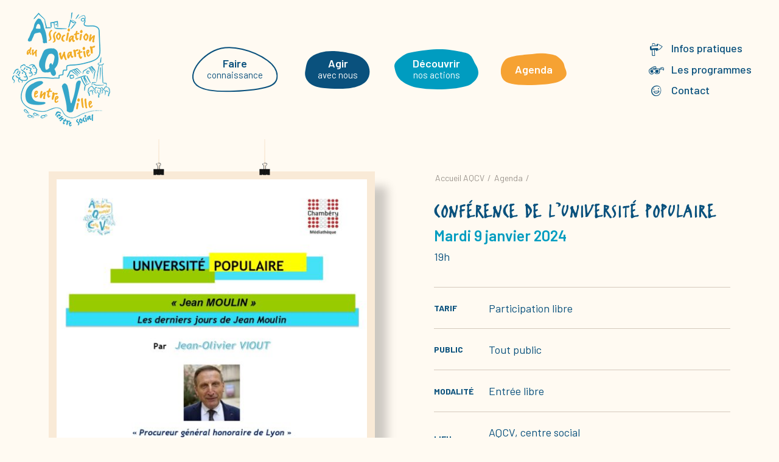

--- FILE ---
content_type: text/html; charset=UTF-8
request_url: https://aqcv.org/evenement/conference-de-luniversite-populaire-8/
body_size: 8306
content:
<!doctype html>
<html lang="fr-FR">
<head>
<meta charset="UTF-8">
<meta name="viewport" content="width=device-width, initial-scale=1">
<link rel="profile" href="https://gmpg.org/xfn/11">
<link rel="preconnect" href="https://fonts.googleapis.com">
<link rel="preconnect" href="https://fonts.gstatic.com" crossorigin>
<link href="https://fonts.googleapis.com/css2?family=Barlow:ital,wght@0,400;0,500;0,600;0,700;1,400;1,500;1,700&display=swap" rel="stylesheet">
<link rel="apple-touch-icon" sizes="57x57" href="https://aqcv.org/wp-content/themes/aqcv/assets/imgs/favicon/apple-icon-57x57.png">
<link rel="apple-touch-icon" sizes="60x60" href="https://aqcv.org/wp-content/themes/aqcv/assets/imgs/favicon/apple-icon-60x60.png">
<link rel="apple-touch-icon" sizes="72x72" href="https://aqcv.org/wp-content/themes/aqcv/assets/imgs/favicon/apple-icon-72x72.png">
<link rel="apple-touch-icon" sizes="76x76" href="https://aqcv.org/wp-content/themes/aqcv/assets/imgs/favicon/apple-icon-76x76.png">
<link rel="apple-touch-icon" sizes="114x114" href="https://aqcv.org/wp-content/themes/aqcv/assets/imgs/favicon/apple-icon-114x114.png">
<link rel="apple-touch-icon" sizes="120x120" href="https://aqcv.org/wp-content/themes/aqcv/assets/imgs/favicon/apple-icon-120x120.png">
<link rel="apple-touch-icon" sizes="144x144" href="https://aqcv.org/wp-content/themes/aqcv/assets/imgs/favicon/apple-icon-144x144.png">
<link rel="apple-touch-icon" sizes="152x152" href="https://aqcv.org/wp-content/themes/aqcv/assets/imgs/favicon/apple-icon-152x152.png">
<link rel="apple-touch-icon" sizes="180x180" href="https://aqcv.org/wp-content/themes/aqcv/assets/imgs/favicon/apple-icon-180x180.png">
<link rel="icon" type="image/png" sizes="192x192"  href="https://aqcv.org/wp-content/themes/aqcv/assets/imgs/favicon/android-icon-192x192.png">
<link rel="icon" type="image/png" sizes="32x32" href="https://aqcv.org/wp-content/themes/aqcv/assets/imgs/favicon/favicon-32x32.png">
<link rel="icon" type="image/png" sizes="96x96" href="https://aqcv.org/wp-content/themes/aqcv/assets/imgs/favicon/favicon-96x96.png">
<link rel="icon" type="image/png" sizes="16x16" href="https://aqcv.org/wp-content/themes/aqcv/assets/imgs/favicon/favicon-16x16.png">
<link rel="manifest" href="https://aqcv.org/wp-content/themes/aqcv/assets/imgs/favicon/manifest.json">
<meta name="msapplication-TileColor" content="#ffffff">
<meta name="msapplication-TileImage" content="https://aqcv.org/wp-content/themes/aqcv/assets/imgs/favicon/ms-icon-144x144.png">
<meta name="theme-color" content="#ffffff">
<meta name='robots' content='index, follow, max-image-preview:large, max-snippet:-1, max-video-preview:-1' />
<!-- This site is optimized with the Yoast SEO plugin v21.2 - https://yoast.com/wordpress/plugins/seo/ -->
<title>Conférence de l&#039;Université Populaire - AQCV</title>
<meta name="description" content="Comme tous les mardis, un.e conférencièr.e vient nous présenter un sujet pour élargir nos champs de connaissance." />
<link rel="canonical" href="https://aqcv.org/evenement/conference-de-luniversite-populaire-8/" />
<meta property="og:locale" content="fr_FR" />
<meta property="og:type" content="article" />
<meta property="og:title" content="Conférence de l&#039;Université Populaire - AQCV" />
<meta property="og:description" content="Comme tous les mardis, un.e conférencièr.e vient nous présenter un sujet pour élargir nos champs de connaissance." />
<meta property="og:url" content="https://aqcv.org/evenement/conference-de-luniversite-populaire-8/" />
<meta property="og:site_name" content="AQCV" />
<meta property="article:publisher" content="https://www.facebook.com/people/AQCV-Association-Quartier-Centre-Ville/100063753782433/" />
<meta property="og:image" content="https://aqcv.org/wp-content/uploads/2024/01/aqcv-conf-09-01-2024-recto_page-0001.jpg" />
<meta property="og:image:width" content="1241" />
<meta property="og:image:height" content="1754" />
<meta property="og:image:type" content="image/jpeg" />
<script type="application/ld+json" class="yoast-schema-graph">{"@context":"https://schema.org","@graph":[{"@type":"WebPage","@id":"https://aqcv.org/evenement/conference-de-luniversite-populaire-8/","url":"https://aqcv.org/evenement/conference-de-luniversite-populaire-8/","name":"Conférence de l'Université Populaire - AQCV","isPartOf":{"@id":"https://aqcv.org/#website"},"primaryImageOfPage":{"@id":"https://aqcv.org/evenement/conference-de-luniversite-populaire-8/#primaryimage"},"image":{"@id":"https://aqcv.org/evenement/conference-de-luniversite-populaire-8/#primaryimage"},"thumbnailUrl":"https://aqcv.org/wp-content/uploads/2024/01/aqcv-conf-09-01-2024-recto_page-0001.jpg","datePublished":"2024-01-04T09:34:14+00:00","dateModified":"2024-01-04T09:34:14+00:00","description":"Comme tous les mardis, un.e conférencièr.e vient nous présenter un sujet pour élargir nos champs de connaissance.","breadcrumb":{"@id":"https://aqcv.org/evenement/conference-de-luniversite-populaire-8/#breadcrumb"},"inLanguage":"fr-FR","potentialAction":[{"@type":"ReadAction","target":["https://aqcv.org/evenement/conference-de-luniversite-populaire-8/"]}]},{"@type":"ImageObject","inLanguage":"fr-FR","@id":"https://aqcv.org/evenement/conference-de-luniversite-populaire-8/#primaryimage","url":"https://aqcv.org/wp-content/uploads/2024/01/aqcv-conf-09-01-2024-recto_page-0001.jpg","contentUrl":"https://aqcv.org/wp-content/uploads/2024/01/aqcv-conf-09-01-2024-recto_page-0001.jpg","width":1241,"height":1754},{"@type":"BreadcrumbList","@id":"https://aqcv.org/evenement/conference-de-luniversite-populaire-8/#breadcrumb","itemListElement":[{"@type":"ListItem","position":1,"name":"Accueil","item":"https://aqcv.org/"},{"@type":"ListItem","position":2,"name":"Conférence de l&rsquo;Université Populaire"}]},{"@type":"WebSite","@id":"https://aqcv.org/#website","url":"https://aqcv.org/","name":"AQCV","description":"L’AQCV est le lieu de vie et de rencontres du centre ville de Chambéry.","publisher":{"@id":"https://aqcv.org/#organization"},"alternateName":"Association du Quartier Centre Ville","potentialAction":[{"@type":"SearchAction","target":{"@type":"EntryPoint","urlTemplate":"https://aqcv.org/?s={search_term_string}"},"query-input":"required name=search_term_string"}],"inLanguage":"fr-FR"},{"@type":"Organization","@id":"https://aqcv.org/#organization","name":"AQCV","alternateName":"Association du Quartier Centre Ville","url":"https://aqcv.org/","logo":{"@type":"ImageObject","inLanguage":"fr-FR","@id":"https://aqcv.org/#/schema/logo/image/","url":"https://aqcv.org/wp-content/uploads/2023/07/aqcv-logo-web.png","contentUrl":"https://aqcv.org/wp-content/uploads/2023/07/aqcv-logo-web.png","width":161,"height":188,"caption":"AQCV"},"image":{"@id":"https://aqcv.org/#/schema/logo/image/"},"sameAs":["https://www.facebook.com/people/AQCV-Association-Quartier-Centre-Ville/100063753782433/"]}]}</script>
<!-- / Yoast SEO plugin. -->
<link rel="alternate" title="oEmbed (JSON)" type="application/json+oembed" href="https://aqcv.org/wp-json/oembed/1.0/embed?url=https%3A%2F%2Faqcv.org%2Fevenement%2Fconference-de-luniversite-populaire-8%2F" />
<link rel="alternate" title="oEmbed (XML)" type="text/xml+oembed" href="https://aqcv.org/wp-json/oembed/1.0/embed?url=https%3A%2F%2Faqcv.org%2Fevenement%2Fconference-de-luniversite-populaire-8%2F&#038;format=xml" />
<style id='wp-img-auto-sizes-contain-inline-css'>
img:is([sizes=auto i],[sizes^="auto," i]){contain-intrinsic-size:3000px 1500px}
/*# sourceURL=wp-img-auto-sizes-contain-inline-css */
</style>
<style id='classic-theme-styles-inline-css'>
/*! This file is auto-generated */
.wp-block-button__link{color:#fff;background-color:#32373c;border-radius:9999px;box-shadow:none;text-decoration:none;padding:calc(.667em + 2px) calc(1.333em + 2px);font-size:1.125em}.wp-block-file__button{background:#32373c;color:#fff;text-decoration:none}
/*# sourceURL=/wp-includes/css/classic-themes.min.css */
</style>
<!-- <link rel='stylesheet' id='aqcv-style-css' href='https://aqcv.org/wp-content/themes/aqcv/style.css?ver=5.2.3' media='all' /> -->
<!-- <link rel='stylesheet' id='aqcv-style-lib-css' href='https://aqcv.org/wp-content/themes/aqcv/assets/css/lib.min.css?ver=6.9' media='all' /> -->
<!-- <link rel='stylesheet' id='aqcv-style-css-css' href='https://aqcv.org/wp-content/themes/aqcv/assets/css/site.min.css?ver=5.3.6' media='all' /> -->
<link rel="stylesheet" type="text/css" href="//aqcv.org/wp-content/cache/wpfc-minified/8z2e6flq/4p8g.css" media="all"/>
<script src='//aqcv.org/wp-content/cache/wpfc-minified/31n3dbtg/4p8g.js' type="text/javascript"></script>
<!-- <script src="https://aqcv.org/wp-includes/js/jquery/jquery.min.js?ver=3.7.1" id="jquery-core-js"></script> -->
<!-- <script src="https://aqcv.org/wp-includes/js/jquery/jquery-migrate.min.js?ver=3.4.1" id="jquery-migrate-js"></script> -->
<link rel="EditURI" type="application/rsd+xml" title="RSD" href="https://aqcv.org/xmlrpc.php?rsd" />
<link rel='shortlink' href='https://aqcv.org/?p=948' />
<style id='global-styles-inline-css'>
:root{--wp--preset--aspect-ratio--square: 1;--wp--preset--aspect-ratio--4-3: 4/3;--wp--preset--aspect-ratio--3-4: 3/4;--wp--preset--aspect-ratio--3-2: 3/2;--wp--preset--aspect-ratio--2-3: 2/3;--wp--preset--aspect-ratio--16-9: 16/9;--wp--preset--aspect-ratio--9-16: 9/16;--wp--preset--color--black: #000000;--wp--preset--color--cyan-bluish-gray: #abb8c3;--wp--preset--color--white: #ffffff;--wp--preset--color--pale-pink: #f78da7;--wp--preset--color--vivid-red: #cf2e2e;--wp--preset--color--luminous-vivid-orange: #ff6900;--wp--preset--color--luminous-vivid-amber: #fcb900;--wp--preset--color--light-green-cyan: #7bdcb5;--wp--preset--color--vivid-green-cyan: #00d084;--wp--preset--color--pale-cyan-blue: #8ed1fc;--wp--preset--color--vivid-cyan-blue: #0693e3;--wp--preset--color--vivid-purple: #9b51e0;--wp--preset--gradient--vivid-cyan-blue-to-vivid-purple: linear-gradient(135deg,rgb(6,147,227) 0%,rgb(155,81,224) 100%);--wp--preset--gradient--light-green-cyan-to-vivid-green-cyan: linear-gradient(135deg,rgb(122,220,180) 0%,rgb(0,208,130) 100%);--wp--preset--gradient--luminous-vivid-amber-to-luminous-vivid-orange: linear-gradient(135deg,rgb(252,185,0) 0%,rgb(255,105,0) 100%);--wp--preset--gradient--luminous-vivid-orange-to-vivid-red: linear-gradient(135deg,rgb(255,105,0) 0%,rgb(207,46,46) 100%);--wp--preset--gradient--very-light-gray-to-cyan-bluish-gray: linear-gradient(135deg,rgb(238,238,238) 0%,rgb(169,184,195) 100%);--wp--preset--gradient--cool-to-warm-spectrum: linear-gradient(135deg,rgb(74,234,220) 0%,rgb(151,120,209) 20%,rgb(207,42,186) 40%,rgb(238,44,130) 60%,rgb(251,105,98) 80%,rgb(254,248,76) 100%);--wp--preset--gradient--blush-light-purple: linear-gradient(135deg,rgb(255,206,236) 0%,rgb(152,150,240) 100%);--wp--preset--gradient--blush-bordeaux: linear-gradient(135deg,rgb(254,205,165) 0%,rgb(254,45,45) 50%,rgb(107,0,62) 100%);--wp--preset--gradient--luminous-dusk: linear-gradient(135deg,rgb(255,203,112) 0%,rgb(199,81,192) 50%,rgb(65,88,208) 100%);--wp--preset--gradient--pale-ocean: linear-gradient(135deg,rgb(255,245,203) 0%,rgb(182,227,212) 50%,rgb(51,167,181) 100%);--wp--preset--gradient--electric-grass: linear-gradient(135deg,rgb(202,248,128) 0%,rgb(113,206,126) 100%);--wp--preset--gradient--midnight: linear-gradient(135deg,rgb(2,3,129) 0%,rgb(40,116,252) 100%);--wp--preset--font-size--small: 13px;--wp--preset--font-size--medium: 20px;--wp--preset--font-size--large: 36px;--wp--preset--font-size--x-large: 42px;--wp--preset--spacing--20: 0.44rem;--wp--preset--spacing--30: 0.67rem;--wp--preset--spacing--40: 1rem;--wp--preset--spacing--50: 1.5rem;--wp--preset--spacing--60: 2.25rem;--wp--preset--spacing--70: 3.38rem;--wp--preset--spacing--80: 5.06rem;--wp--preset--shadow--natural: 6px 6px 9px rgba(0, 0, 0, 0.2);--wp--preset--shadow--deep: 12px 12px 50px rgba(0, 0, 0, 0.4);--wp--preset--shadow--sharp: 6px 6px 0px rgba(0, 0, 0, 0.2);--wp--preset--shadow--outlined: 6px 6px 0px -3px rgb(255, 255, 255), 6px 6px rgb(0, 0, 0);--wp--preset--shadow--crisp: 6px 6px 0px rgb(0, 0, 0);}:where(.is-layout-flex){gap: 0.5em;}:where(.is-layout-grid){gap: 0.5em;}body .is-layout-flex{display: flex;}.is-layout-flex{flex-wrap: wrap;align-items: center;}.is-layout-flex > :is(*, div){margin: 0;}body .is-layout-grid{display: grid;}.is-layout-grid > :is(*, div){margin: 0;}:where(.wp-block-columns.is-layout-flex){gap: 2em;}:where(.wp-block-columns.is-layout-grid){gap: 2em;}:where(.wp-block-post-template.is-layout-flex){gap: 1.25em;}:where(.wp-block-post-template.is-layout-grid){gap: 1.25em;}.has-black-color{color: var(--wp--preset--color--black) !important;}.has-cyan-bluish-gray-color{color: var(--wp--preset--color--cyan-bluish-gray) !important;}.has-white-color{color: var(--wp--preset--color--white) !important;}.has-pale-pink-color{color: var(--wp--preset--color--pale-pink) !important;}.has-vivid-red-color{color: var(--wp--preset--color--vivid-red) !important;}.has-luminous-vivid-orange-color{color: var(--wp--preset--color--luminous-vivid-orange) !important;}.has-luminous-vivid-amber-color{color: var(--wp--preset--color--luminous-vivid-amber) !important;}.has-light-green-cyan-color{color: var(--wp--preset--color--light-green-cyan) !important;}.has-vivid-green-cyan-color{color: var(--wp--preset--color--vivid-green-cyan) !important;}.has-pale-cyan-blue-color{color: var(--wp--preset--color--pale-cyan-blue) !important;}.has-vivid-cyan-blue-color{color: var(--wp--preset--color--vivid-cyan-blue) !important;}.has-vivid-purple-color{color: var(--wp--preset--color--vivid-purple) !important;}.has-black-background-color{background-color: var(--wp--preset--color--black) !important;}.has-cyan-bluish-gray-background-color{background-color: var(--wp--preset--color--cyan-bluish-gray) !important;}.has-white-background-color{background-color: var(--wp--preset--color--white) !important;}.has-pale-pink-background-color{background-color: var(--wp--preset--color--pale-pink) !important;}.has-vivid-red-background-color{background-color: var(--wp--preset--color--vivid-red) !important;}.has-luminous-vivid-orange-background-color{background-color: var(--wp--preset--color--luminous-vivid-orange) !important;}.has-luminous-vivid-amber-background-color{background-color: var(--wp--preset--color--luminous-vivid-amber) !important;}.has-light-green-cyan-background-color{background-color: var(--wp--preset--color--light-green-cyan) !important;}.has-vivid-green-cyan-background-color{background-color: var(--wp--preset--color--vivid-green-cyan) !important;}.has-pale-cyan-blue-background-color{background-color: var(--wp--preset--color--pale-cyan-blue) !important;}.has-vivid-cyan-blue-background-color{background-color: var(--wp--preset--color--vivid-cyan-blue) !important;}.has-vivid-purple-background-color{background-color: var(--wp--preset--color--vivid-purple) !important;}.has-black-border-color{border-color: var(--wp--preset--color--black) !important;}.has-cyan-bluish-gray-border-color{border-color: var(--wp--preset--color--cyan-bluish-gray) !important;}.has-white-border-color{border-color: var(--wp--preset--color--white) !important;}.has-pale-pink-border-color{border-color: var(--wp--preset--color--pale-pink) !important;}.has-vivid-red-border-color{border-color: var(--wp--preset--color--vivid-red) !important;}.has-luminous-vivid-orange-border-color{border-color: var(--wp--preset--color--luminous-vivid-orange) !important;}.has-luminous-vivid-amber-border-color{border-color: var(--wp--preset--color--luminous-vivid-amber) !important;}.has-light-green-cyan-border-color{border-color: var(--wp--preset--color--light-green-cyan) !important;}.has-vivid-green-cyan-border-color{border-color: var(--wp--preset--color--vivid-green-cyan) !important;}.has-pale-cyan-blue-border-color{border-color: var(--wp--preset--color--pale-cyan-blue) !important;}.has-vivid-cyan-blue-border-color{border-color: var(--wp--preset--color--vivid-cyan-blue) !important;}.has-vivid-purple-border-color{border-color: var(--wp--preset--color--vivid-purple) !important;}.has-vivid-cyan-blue-to-vivid-purple-gradient-background{background: var(--wp--preset--gradient--vivid-cyan-blue-to-vivid-purple) !important;}.has-light-green-cyan-to-vivid-green-cyan-gradient-background{background: var(--wp--preset--gradient--light-green-cyan-to-vivid-green-cyan) !important;}.has-luminous-vivid-amber-to-luminous-vivid-orange-gradient-background{background: var(--wp--preset--gradient--luminous-vivid-amber-to-luminous-vivid-orange) !important;}.has-luminous-vivid-orange-to-vivid-red-gradient-background{background: var(--wp--preset--gradient--luminous-vivid-orange-to-vivid-red) !important;}.has-very-light-gray-to-cyan-bluish-gray-gradient-background{background: var(--wp--preset--gradient--very-light-gray-to-cyan-bluish-gray) !important;}.has-cool-to-warm-spectrum-gradient-background{background: var(--wp--preset--gradient--cool-to-warm-spectrum) !important;}.has-blush-light-purple-gradient-background{background: var(--wp--preset--gradient--blush-light-purple) !important;}.has-blush-bordeaux-gradient-background{background: var(--wp--preset--gradient--blush-bordeaux) !important;}.has-luminous-dusk-gradient-background{background: var(--wp--preset--gradient--luminous-dusk) !important;}.has-pale-ocean-gradient-background{background: var(--wp--preset--gradient--pale-ocean) !important;}.has-electric-grass-gradient-background{background: var(--wp--preset--gradient--electric-grass) !important;}.has-midnight-gradient-background{background: var(--wp--preset--gradient--midnight) !important;}.has-small-font-size{font-size: var(--wp--preset--font-size--small) !important;}.has-medium-font-size{font-size: var(--wp--preset--font-size--medium) !important;}.has-large-font-size{font-size: var(--wp--preset--font-size--large) !important;}.has-x-large-font-size{font-size: var(--wp--preset--font-size--x-large) !important;}
/*# sourceURL=global-styles-inline-css */
</style>
</head>
<body class="">
<div id="page" class="site">
<a class="skip-link screen-reader-text" href="#primary">Skip to content</a>
<header id="masthead" class="site-header">
<div class="site-header-row">
<div class="site-branding">
<a class="logo-desktop" href="https://aqcv.org/" rel="home"><img src="https://aqcv.org/wp-content/themes/aqcv/assets/imgs/AQCV-logo-web.png" srcset="https://aqcv.org/wp-content/themes/aqcv/assets/imgs/AQCV-logo-web@2x.png 2x"  alt="Logo AQCV"></a>
<a class="logo-mobile" href="https://aqcv.org/" rel="home"><img src="https://aqcv.org/wp-content/themes/aqcv/assets/imgs/aqcv-logo-horizontal-mobile.png" srcset="https://aqcv.org/wp-content/themes/aqcv/assets/imgs/aqcv-logo-horizontal-mobile@2x.png 2x"  alt="Logo AQCV horizontal pour mobile"></a>
</div><!-- .site-branding -->
<nav id="site-navigation" class="main-navigation">
<button id="menu-toggle" class="menu-toggle" aria-controls="primary-menu" aria-expanded="false">
<span class="txt visuallyhidden">Menu</span>
<span class='menu'>
<span class='hamburger'></span>
</span>
</button>
<div class="container_all_nav">
<ul id="primary-menu" class="menu"><li id="menu-item-442" class="toDoHover item-faire menu-item menu-item-type-post_type menu-item-object-page menu-item-442"><a href="https://aqcv.org/notre-projet/"><strong>Faire</strong> connaissance</a></li>
<li id="menu-item-398" class="toDoHover item-agir menu-item menu-item-type-post_type menu-item-object-page menu-item-398"><a href="https://aqcv.org/sengager-avec-nous/"><strong>Agir</strong> avec nous</a></li>
<li id="menu-item-24" class="item-decouvrir menu-item menu-item-type-post_type menu-item-object-page menu-item-24"><a href="https://aqcv.org/decouvrir-nos-actions/"><strong>Découvrir</strong> nos actions</a></li>
<li id="menu-item-23" class="item-agenda menu-item menu-item-type-post_type menu-item-object-page menu-item-23"><a href="https://aqcv.org/agenda/"><strong>Agenda</strong></a></li>
</ul>
<ul id="top-menu" class="menu"><li id="menu-item-443" class="ico-infos-pratique toDoHover item-infos-pratiques menu-item menu-item-type-post_type menu-item-object-page menu-item-443"><a href="https://aqcv.org/adherer-sinscrire/">Infos pratiques</a></li>
<li id="menu-item-13" class="ico-programmes menu-item menu-item-type-post_type menu-item-object-page menu-item-13"><a href="https://aqcv.org/les-programmes/">Les programmes</a></li>
<li id="menu-item-12" class="ico-contact menu-item menu-item-type-post_type menu-item-object-page menu-item-12"><a href="https://aqcv.org/contact/">Contact</a></li>
</ul>
<div class="header-subs">
<div class="header-sub header-sub-faire-connaissance" data-link-id="smenu-faire-connaissance">
<div class="header-sub--bg"></div>
<div class="header-sub-wrapper">
<div class="header-sub-container">
<div class="header-sub-titleContainer">
<div class="header-sub-title"><i class="icon-back"></i> Faire connaissance</div>
</div>
<div class="header-sub-containerLink">
<ul id="menu-sub-faire-connaissance" class="header-sub-link-container"><li id="menu-item-84" class="menu-item menu-item-type-post_type menu-item-object-page menu-item-84"><a href="https://aqcv.org/notre-projet/">Notre projet</a></li>
<li id="menu-item-85" class="menu-item menu-item-type-post_type menu-item-object-page menu-item-85"><a href="https://aqcv.org/un-equipage/">Un équipage</a></li>
<li id="menu-item-83" class="menu-item menu-item-type-post_type menu-item-object-page menu-item-83"><a href="https://aqcv.org/les-lieux/">Les lieux</a></li>
<li id="menu-item-82" class="menu-item menu-item-type-post_type menu-item-object-page menu-item-82"><a href="https://aqcv.org/nos-partenaires/">Nos partenaires</a></li>
<li id="menu-item-81" class="menu-item menu-item-type-post_type menu-item-object-page menu-item-81"><a href="https://aqcv.org/la-gazette/">La gazette</a></li>
</ul>								</div>
</div>
</div>
</div>
<div class="header-sub header-sub-agir-avec-nous" data-link-id="smenu-agir-avec-nous">
<div class="header-sub--bg"></div>
<div class="header-sub-wrapper">
<div class="header-sub-container">
<div class="header-sub-titleContainer">
<div class="header-sub-title"><i class="icon-back"></i> Agir avec nous</div>
</div>
<div class="header-sub-containerLink">
<ul id="menu-sub-agir-avec-nous" class="header-sub-link-container"><li id="menu-item-97" class="menu-item menu-item-type-post_type menu-item-object-page menu-item-97"><a href="https://aqcv.org/sengager-avec-nous/">S’engager avec nous</a></li>
<li id="menu-item-96" class="menu-item menu-item-type-post_type menu-item-object-page menu-item-96"><a href="https://aqcv.org/des-collectifs/">Des collectifs</a></li>
<li id="menu-item-95" class="menu-item menu-item-type-post_type menu-item-object-page menu-item-95"><a href="https://aqcv.org/des-benevoles/">Des bénévoles</a></li>
<li id="menu-item-94" class="menu-item menu-item-type-post_type menu-item-object-page menu-item-94"><a href="https://aqcv.org/des-ressources/">Des ressources</a></li>
</ul>								</div>
</div>
</div>
</div>
<div class="header-sub header-sub-infos-pratiques" data-link-id="smenu-infos-pratiques">
<div class="header-sub--bg"></div>
<div class="header-sub-wrapper">
<div class="header-sub-container">
<div class="header-sub-titleContainer">
<div class="header-sub-title"><i class="icon-back"></i> Infos pratiques</div>
</div>
<div class="header-sub-containerLink">
<ul id="menu-sub-infos-pratiques" class="header-sub-link-container"><li id="menu-item-105" class="menu-item menu-item-type-post_type menu-item-object-page menu-item-105"><a href="https://aqcv.org/adherer-sinscrire/">Adhérer / S&rsquo;inscrire</a></li>
<li id="menu-item-106" class="menu-item menu-item-type-post_type menu-item-object-page menu-item-106"><a href="https://aqcv.org/horaires-et-accueil/">Horaires et accueil</a></li>
<li id="menu-item-104" class="menu-item menu-item-type-post_type menu-item-object-page menu-item-104"><a href="https://aqcv.org/questions-reponses/">Questions-Réponses</a></li>
</ul>								</div>
</div>
</div>
</div>
</div>
<div class="infos-menu-mobile">
<ul class="ListRS">
<li><a href="https://www.facebook.com/profile.php?id=100063753782433" target="_blank"><span class="ToDesapear">Facebook AQCV</span><i class="icon-facebook"></i></a></li>						<li><a href="https://www.instagram.com/aqcv_jeunesse/" target="_blank"><span class="ToDesapear">Instagram AQCV</span><i class="icon-instagram"></i></a></li>					</ul>
<p class="little_desc">L’AQCV est un lieu de vie et de rencontres dans le centre ville de Chambéry. Il est ouvert à tous : enfants, adultes, séniors.</p>
</div>
</div>
</nav><!-- #site-navigation -->
</div>
</header><!-- #masthead -->
<main id="primary" class="site-main">
<article class="single-evt site-width">
<div class="single-evt--inner">
<div class="single-evt-img">
<div class="inner_img">
<img width="530" height="749" src="https://aqcv.org/wp-content/uploads/2024/01/aqcv-conf-09-01-2024-recto_page-0001-530x749.jpg" class="attachment-img_affiche_agenda_single size-img_affiche_agenda_single wp-post-image" alt="" decoding="async" fetchpriority="high" srcset="https://aqcv.org/wp-content/uploads/2024/01/aqcv-conf-09-01-2024-recto_page-0001-530x749.jpg 530w, https://aqcv.org/wp-content/uploads/2024/01/aqcv-conf-09-01-2024-recto_page-0001-389x550.jpg 389w, https://aqcv.org/wp-content/uploads/2024/01/aqcv-conf-09-01-2024-recto_page-0001-725x1024.jpg 725w, https://aqcv.org/wp-content/uploads/2024/01/aqcv-conf-09-01-2024-recto_page-0001-768x1085.jpg 768w, https://aqcv.org/wp-content/uploads/2024/01/aqcv-conf-09-01-2024-recto_page-0001-1087x1536.jpg 1087w, https://aqcv.org/wp-content/uploads/2024/01/aqcv-conf-09-01-2024-recto_page-0001-280x396.jpg 280w, https://aqcv.org/wp-content/uploads/2024/01/aqcv-conf-09-01-2024-recto_page-0001-156x220.jpg 156w, https://aqcv.org/wp-content/uploads/2024/01/aqcv-conf-09-01-2024-recto_page-0001.jpg 1241w" sizes="(max-width: 530px) 100vw, 530px" />												</div>
</div>
<section class="single-evt-desc">
<header class="header-single-evt">	
<p class="ariane"><span>Accueil AQCV</span> / <span>Agenda</span> /</p>
<h1 class="PageTitle">Conférence de l&rsquo;Université Populaire</h1>
<h2 class="single-evt-date">Mardi 9 janvier 2024</h2>							<p class="single-evt-horaire">19h</p>
</header>
<div class="entry-content-evt">
<div class="bloc-infos-evt">
<span class="bloc-infos-evt-title">Tarif</span>
<span class="ActSidebar-Content">Participation libre</span>
</div>
<div class="bloc-infos-evt">
<span class="bloc-infos-evt-title">Public</span>
<span class="ActSidebar-Content">Tout public</span>
</div>
<div class="bloc-infos-evt">
<span class="bloc-infos-evt-title">Modalité</span>
<span class="ActSidebar-Content">Entrée libre</span>
</div>
<div class="bloc-infos-evt">
<span class="bloc-infos-evt-title">Lieu</span>
<span class="bloc-infos-evt-Content">AQCV, centre social <span class="detail">3 rue du laurier, 73000 Chambéry</span></span>
</div>
<div class="wysiwyg single-evt-text"><p>Pour être mis au courant des prochaines conférences, vous pouvez vous abonnez à la newsletter de l’<strong>Université Populaire</strong> en envoyant un mail à univ-pop@aqcv.org</p>
</div>
</div>
<footer class="active-contact">
<h3>contactez-nous</h3>
<div class="contact-info-container">
<div class="contact-info">
<i class=icon-contact></i>
<span class="name">Stéphanie</span>
</div>
<div class="contact-info">
<i class=icon-allo></i>
<span>06 86 79 97 36</span>
</div>
<div class="contact-info">
<i class=icon-mail></i>
<span>univ-pop@aqcv.org</span>
</div>
</div>
</footer>
</section>
</div>
</article>
<aside class="home-agenda aside-single-evt">
<header class="home-agenda-header">
<h2 class="TitleSection">les autres événements</h2>
</header>
<div class="home-agenda-inner site-width js-slider-home-agenda-Mobile">
<a class="agenda-item-resume" href="https://aqcv.org/evenement/programme-de-fin-dannee-decembre-25-et-janvier-26/">
<span class="air-img">
<img width="280" height="396" src="https://aqcv.org/wp-content/uploads/2025/12/premiere-page-280x396.png" class="attachment-img_affiche_resume size-img_affiche_resume wp-post-image" alt="" decoding="async" srcset="https://aqcv.org/wp-content/uploads/2025/12/premiere-page-280x396.png 280w, https://aqcv.org/wp-content/uploads/2025/12/premiere-page-389x550.png 389w, https://aqcv.org/wp-content/uploads/2025/12/premiere-page-724x1024.png 724w, https://aqcv.org/wp-content/uploads/2025/12/premiere-page-768x1086.png 768w, https://aqcv.org/wp-content/uploads/2025/12/premiere-page-1086x1536.png 1086w, https://aqcv.org/wp-content/uploads/2025/12/premiere-page-530x750.png 530w, https://aqcv.org/wp-content/uploads/2025/12/premiere-page-156x220.png 156w, https://aqcv.org/wp-content/uploads/2025/12/premiere-page.png 1414w" sizes="(max-width: 280px) 100vw, 280px" />				</span>
<span class="air-content">
<span class="air-dates-details">voir programme</span>
<span class="air-dates-resume">décembre 2025 et janvier 2026</span>
<span class="air-title">Programme de fin d&rsquo;année : décembre 25 et janvier 26</span>
</span>
</a>					 						<a class="agenda-item-resume" href="https://aqcv.org/evenement/les-programmes-de-fevrier-mars-sont-sortis-2/">
<span class="air-img">
<img width="280" height="396" src="https://aqcv.org/wp-content/uploads/2026/01/premiere-page-280x396.jpg" class="attachment-img_affiche_resume size-img_affiche_resume wp-post-image" alt="" decoding="async" srcset="https://aqcv.org/wp-content/uploads/2026/01/premiere-page-280x396.jpg 280w, https://aqcv.org/wp-content/uploads/2026/01/premiere-page-389x550.jpg 389w, https://aqcv.org/wp-content/uploads/2026/01/premiere-page-724x1024.jpg 724w, https://aqcv.org/wp-content/uploads/2026/01/premiere-page-768x1086.jpg 768w, https://aqcv.org/wp-content/uploads/2026/01/premiere-page-1086x1536.jpg 1086w, https://aqcv.org/wp-content/uploads/2026/01/premiere-page-530x750.jpg 530w, https://aqcv.org/wp-content/uploads/2026/01/premiere-page-156x220.jpg 156w, https://aqcv.org/wp-content/uploads/2026/01/premiere-page.jpg 1414w" sizes="(max-width: 280px) 100vw, 280px" />				</span>
<span class="air-content">
<span class="air-dates-details">voir programme</span>
<span class="air-dates-resume">De février à mars 2026</span>
<span class="air-title">Les programmes de février-mars sont sortis</span>
</span>
</a>					 						<a class="agenda-item-resume" href="https://aqcv.org/evenement/conference-de-luniversite-populaire-59/">
<span class="air-img">
<img width="280" height="396" src="https://aqcv.org/wp-content/uploads/2026/01/conf-06012532-280x396.png" class="attachment-img_affiche_resume size-img_affiche_resume wp-post-image" alt="" decoding="async" loading="lazy" srcset="https://aqcv.org/wp-content/uploads/2026/01/conf-06012532-280x396.png 280w, https://aqcv.org/wp-content/uploads/2026/01/conf-06012532-389x550.png 389w, https://aqcv.org/wp-content/uploads/2026/01/conf-06012532-724x1024.png 724w, https://aqcv.org/wp-content/uploads/2026/01/conf-06012532-768x1086.png 768w, https://aqcv.org/wp-content/uploads/2026/01/conf-06012532-1086x1536.png 1086w, https://aqcv.org/wp-content/uploads/2026/01/conf-06012532-530x750.png 530w, https://aqcv.org/wp-content/uploads/2026/01/conf-06012532-156x220.png 156w, https://aqcv.org/wp-content/uploads/2026/01/conf-06012532.png 1414w" sizes="auto, (max-width: 280px) 100vw, 280px" />				</span>
<span class="air-content">
<span class="air-dates-details">19h</span>
<span class="air-dates-resume">Mardi 3 février 2026</span>
<span class="air-title">Conférence de l&rsquo;Université Populaire</span>
</span>
</a>					 				</div>
<div class="btn-center btn-center--no-margintop">
<a href="https://aqcv.org/agenda/" class="btn btn--white">Tous les événements</a>
</div>
<svg class="bottom_agenda_h" xmlns="http://www.w3.org/2000/svg" viewBox="0 0 1441.8 40.3"><path d="M1441.8 0v37.8c-19.9 3.4-112 3.4-276.4 0-246.6-5.1-381.9-27-585.6-22.8-124.2 2.5-136.5 12.7-364.7 14C62.9 29.9-9.1 25.3.9 15V0m601.6 468.7c238-5.6 407.4-9.1 508.2-10.5 91.4-1.3 247.8 10.4 429.4 10.5 55 0 222.4-3.5 502.4-10.5v623.5c-19.9 3.4-112 3.4-276.4 0-246.6-5.1-381.9-27-585.6-22.8-124.2 2.5-136.5 12.7-364.8 14.1-152.2.9-223.2-3.8-213.2-14.1V468.7z" fill-rule="evenodd" clip-rule="evenodd" fill="#004c7a"/></svg>
</aside>
</main><!-- #main -->
		<footer id="colophon" class="site-footer">
<div class="site-info site-width-big">
<div class="site-info-L">
<ul class="ListRS">
<li><a href="https://www.facebook.com/profile.php?id=100063753782433" target="_blank"><span class="ToDesapear">Facebook AQCV</span><i class="icon-facebook"></i></a></li>					<li><a href="https://www.instagram.com/aqcv_jeunesse/" target="_blank"><span class="ToDesapear">Instagram AQCV</span><i class="icon-instagram"></i></a></li>				</ul>
<div class="FooterAdress">
<p class="FooterTitle FooterTitle-mobile-arrow js-Tabs-Inner-Title" data-tabs-group="colophon" rel="tab-adresse">Adresses de l’AQCV</p>
<div class="FooterAdress-Inner js-Tabs-Inner-Content" id="tab-adresse">
<h3>Centre social AQCV</h3>
<p>3 rue du Laurier - Chambéry</p>
<p>Téléphone : <a class="link_strong" href="tel:0479855076">04 79 85 50 76</a></p>
<p>Mail : <a href="tel:accueil@aqcv.org">accueil@aqcv.org</a></p>
<a href="https://aqcv.org/contact/" class="link_3lieux"><i class=icon-arrow-right></i> Voir les lieux d'accueil</a>
</div>
</div>
</div>
<div class="site-info-M">
<div class="logo-footer-container">
<a href="https://aqcv.org/" rel="home"><img src="https://aqcv.org/wp-content/themes/aqcv/assets/imgs/AQCV_logo-footer.png" srcset="https://aqcv.org/wp-content/themes/aqcv/assets/imgs/AQCV_logo-footer@2x.png 2x"  alt="Logo AQCV - Association du Quartier Centre Ville" /></a>
</div>
</div>
<div class="site-info-R">
<p class="FooterTitle FooterTitle-mobile-arrow js-Tabs-Inner-Title" data-tabs-group="colophon" rel="tab-horaires">Horaires d’ouverture</p>
<div class="FooterAdress-Inner js-Tabs-Inner-Content" id="tab-horaires">
<div class="Horaires">
<div class="Horaires-Inner">
<p class="Horaire-row"><span class="Horaire-Day">Lundi</span><span class="Horaire-Morning">9:15 <span class="icon-arrow-right"></span> 12:30</span> et <span class="Horaire-Afternoon">14:15 <span class="icon-arrow-right"></span> 18:00</span></p>
<p class="Horaire-row"><span class="Horaire-Day">Mardi</span><span class="Horaire-Morning"><span class="close">Fermé le matin</span></span> et <span class="Horaire-Afternoon">14:15 <span class="icon-arrow-right"></span> 18:00</span></p>
<p class="Horaire-row"><span class="Horaire-Day">Mercredi</span><span class="Horaire-Morning">9:15 <span class="icon-arrow-right"></span> 12:30</span> et <span class="Horaire-Afternoon">14:15 <span class="icon-arrow-right"></span> 18:30</span></p>
<p class="Horaire-row"><span class="Horaire-Day">Jeudi</span><span class="Horaire-Morning"><span class="close">Fermé le matin</span></span> et <span class="Horaire-Afternoon">14:15 <span class="icon-arrow-right"></span> 18:30</span></p>
<p class="Horaire-row"><span class="Horaire-Day">Vendredi</span><span class="Horaire-Morning">9:15 <span class="icon-arrow-right"></span> 12:30</span> et <span class="Horaire-Afternoon">14:15 <span class="icon-arrow-right"></span> 18:00</span></p>
</div>
</div>
</div>
<p class="FooterTitle FooterTitle-mobile-arrow js-Tabs-Inner-Title" data-tabs-group="colophon" rel="tab-mentions">Mentions et confidentialité</p>
<div class="FooterAdress-Inner js-Tabs-Inner-Content Footermenumobile" id="tab-mentions">
<ul id="menu-infos-footer" class="legal-menu"><li id="menu-item-55" class="menu-item menu-item-type-post_type menu-item-object-page menu-item-55"><a href="https://aqcv.org/mentions-legales/">Mentions légales et Confidentialité</a></li>
</ul>				</div>
</div>
</div><!-- .site-info -->
<div class="bottomFooter">
<div class="bottomFooter-Inner site-width-big">
<ul id="menu-infos-footer-1" class="legal-menu"><li class="menu-item menu-item-type-post_type menu-item-object-page menu-item-55"><a href="https://aqcv.org/mentions-legales/">Mentions légales et Confidentialité</a></li>
</ul>								<div class="InfosPartenaire gallery_js">
<div class="slide-partenaire">
<a href="https://www.caf.fr/" target="_blank">								<img width="186" height="272" src="https://aqcv.org/wp-content/uploads/2023/09/caf-de-la-savoie.png" class="attachment-medium size-medium" alt="Logo Caf de Savoie" decoding="async" loading="lazy" />								</a>							</div>
<div class="slide-partenaire">
<a href="https://www.grandchambery.fr/" target="_blank">								<img width="130" height="120" src="https://aqcv.org/wp-content/uploads/2023/07/grand-chambery-agglo@2x.png" class="attachment-medium size-medium" alt="" decoding="async" loading="lazy" />								</a>							</div>
<div class="slide-partenaire">
<a href="https://www.chambery.fr/" target="_blank">								<img width="259" height="194" src="https://aqcv.org/wp-content/uploads/2023/09/chambery-partenaire.png" class="attachment-medium size-medium" alt="Logo Chambéry Partenaire" decoding="async" loading="lazy" />								</a>							</div>
<div class="slide-partenaire">
<a href="https://www.savoie.fr/" target="_blank">								<img width="142" height="120" src="https://aqcv.org/wp-content/uploads/2023/07/departement-savoie@2x.png" class="attachment-medium size-medium" alt="" decoding="async" loading="lazy" />								</a>							</div>
<div class="slide-partenaire">
<a href="https://www.carsat-ra.fr/home.html" target="_blank">								<img width="300" height="168" src="https://aqcv.org/wp-content/uploads/2023/09/carsat-logo-2021.png" class="attachment-medium size-medium" alt="Logo Carsat" decoding="async" loading="lazy" />								</a>							</div>
<div class="slide-partenaire">
<a href="https://www.hautesavoie.fr/le-conseil-d%C3%A9partemental/le-d%C3%A9partement/action-sociale-et-solidarit%C3%A9/conference-des-financeurs" target="_blank">								<img width="497" height="550" src="https://aqcv.org/wp-content/uploads/2023/09/conference-des-financeurs-departement-logo-automne-2020-497x550.jpg" class="attachment-medium size-medium" alt="Logo de la conférence des financeurs du département de la Savoie" decoding="async" loading="lazy" srcset="https://aqcv.org/wp-content/uploads/2023/09/conference-des-financeurs-departement-logo-automne-2020-497x550.jpg 497w, https://aqcv.org/wp-content/uploads/2023/09/conference-des-financeurs-departement-logo-automne-2020-925x1024.jpg 925w, https://aqcv.org/wp-content/uploads/2023/09/conference-des-financeurs-departement-logo-automne-2020-768x850.jpg 768w, https://aqcv.org/wp-content/uploads/2023/09/conference-des-financeurs-departement-logo-automne-2020-530x587.jpg 530w, https://aqcv.org/wp-content/uploads/2023/09/conference-des-financeurs-departement-logo-automne-2020.jpg 1280w" sizes="auto, (max-width: 497px) 100vw, 497px" />								</a>							</div>
<div class="slide-partenaire">
<a href="https://www.gouvernement.fr/" target="_blank">								<img width="293" height="172" src="https://aqcv.org/wp-content/uploads/2023/09/logo-republique-francaise.png" class="attachment-medium size-medium" alt="Logo République Française" decoding="async" loading="lazy" />								</a>							</div>
</div>
<div class="InfosCreators">
<p>Site internet réalisé à Chambéry par  <a href="https://www.hardi-et-bold.fr/">Hardi et Bold</a>  et  <a href="https://www.pm-vial.com/">PM Vial</a></p>
</div>
</div>
</div>	
</footer><!-- #colophon -->
</div><!-- #page -->
<script>
let vh = window.innerHeight * 0.01;
document.documentElement.style.setProperty('--vh', vh+'px');
window.addEventListener('resize', function() {
let vh = window.innerHeight * 0.01;
document.documentElement.style.setProperty('--vh', vh+'px');
});
</script>
<script type="speculationrules">
{"prefetch":[{"source":"document","where":{"and":[{"href_matches":"/*"},{"not":{"href_matches":["/wp-*.php","/wp-admin/*","/wp-content/uploads/*","/wp-content/*","/wp-content/plugins/*","/wp-content/themes/aqcv/*","/*\\?(.+)"]}},{"not":{"selector_matches":"a[rel~=\"nofollow\"]"}},{"not":{"selector_matches":".no-prefetch, .no-prefetch a"}}]},"eagerness":"conservative"}]}
</script>
<script src="https://aqcv.org/wp-content/themes/aqcv/assets/js/global.min.js?ver=5.2.8" id="aqcv-scripts-js"></script>
</body>
</html><!-- WP Fastest Cache file was created in 0.12018990516663 seconds, on 28-01-26 4:57:02 --><!-- need to refresh to see cached version -->

--- FILE ---
content_type: text/css
request_url: https://aqcv.org/wp-content/cache/wpfc-minified/8z2e6flq/4p8g.css
body_size: 15979
content:
@charset "UTF-8";
.slick-slider{position:relative;display:block;box-sizing:border-box;-webkit-user-select:none;-moz-user-select:none;-ms-user-select:none;user-select:none;-webkit-touch-callout:none;-khtml-user-select:none;-ms-touch-action:pan-y;touch-action:pan-y;-webkit-tap-highlight-color:transparent}.slick-list{position:relative;display:block;overflow:hidden;margin:0;padding:0}.slick-list:focus{outline:0}.slick-list.dragging{cursor:pointer;cursor:hand}.slick-slider .slick-list,.slick-slider .slick-track{-webkit-transform:translate3d(0,0,0);-moz-transform:translate3d(0,0,0);-ms-transform:translate3d(0,0,0);-o-transform:translate3d(0,0,0);transform:translate3d(0,0,0)}.slick-track{position:relative;top:0;left:0;display:block;margin-left:auto;margin-right:auto}.slick-track:after,.slick-track:before{display:table;content:''}.slick-track:after{clear:both}.slick-loading .slick-track{visibility:hidden}.slick-slide{display:none;float:left;height:100%;min-height:1px}[dir=rtl] .slick-slide{float:right}.slick-slide img{display:block}.slick-slide.slick-loading img{display:none}.slick-slide.dragging img{pointer-events:none}.slick-initialized .slick-slide{display:block}.slick-loading .slick-slide{visibility:hidden}.slick-vertical .slick-slide{display:block;height:auto;border:1px solid transparent}.slick-arrow.slick-hidden{display:none}
@font-face{font-family:Erikrighthand;src:url(//aqcv.org/wp-content/themes/aqcv/fonts/Erikrighthand.eot);src:url(//aqcv.org/wp-content/themes/aqcv/fonts/Erikrighthand.eot?#iefix) format("embedded-opentype"),url(//aqcv.org/wp-content/themes/aqcv/fonts/Erikrighthand.woff2) format("woff2"),url(//aqcv.org/wp-content/themes/aqcv/fonts/Erikrighthand.woff) format("woff"),url(//aqcv.org/wp-content/themes/aqcv/fonts/Erikrighthand.ttf) format("truetype");font-weight:400;font-style:normal;font-display:swap}@font-face{font-family:icomoon;src:url(//aqcv.org/wp-content/themes/aqcv/fonts/icomoon.eot?5g6l06);src:url(//aqcv.org/wp-content/themes/aqcv/fonts/icomoon.eot?5g6l06#iefix) format("embedded-opentype"),url(//aqcv.org/wp-content/themes/aqcv/fonts/icomoon.ttf?5g6l06) format("truetype"),url(//aqcv.org/wp-content/themes/aqcv/fonts/icomoon.woff?5g6l06) format("woff"),url(//aqcv.org/wp-content/themes/aqcv/fonts/icomoon.svg?5g6l06#icomoon) format("svg");font-weight:400;font-style:normal;font-display:block}#lateral-menu li a:before,#primary-menu>li.toDoHover:after,#top-menu>li>a:before,.FooterTitle:after,.container_all_nav #top-menu>li.toDoHover:after,.filter-item:after,.slick-next:before,.slick-prev:before,.width_arrow:before,[class*=" icon-"],[class^=icon-]{font-family:icomoon!important;speak:never;font-style:normal;font-weight:400;font-variant:normal;text-transform:none;line-height:1;-webkit-font-smoothing:antialiased;-moz-osx-font-smoothing:grayscale}.icon-close:before{content:""}.icon-telecharger:before{content:""}.icon-back:before{content:""}.icon-to-bottom:before{content:""}.icon-crayon:before{content:""}.icon-drapeau:before{content:""}.icon-allo:before{content:""}.icon-programme:before{content:""}.icon-doc:before{content:""}.icon-infos-pratiques:before{content:""}.icon-mail:before{content:""}.icon-contact:before{content:""}.icon-tasse:before{content:""}.icon-snapchat:before{content:""}.icon-localisation:before{content:""}.icon-instagram:before{content:""}.icon-loupe:before{content:""}.icon-right:before{content:""}.icon-left:before{content:""}.icon-arrow-right:before{content:""}.icon-facebook:before{content:""}.icon-forme:before{content:""} html{line-height:1.15;-webkit-text-size-adjust:100%}body{margin:0}h1{font-size:2em;margin:.67em 0}hr{-webkit-box-sizing:content-box;box-sizing:content-box;height:0;overflow:visible}pre{font-family:monospace,monospace;font-size:1em}a{background-color:transparent}abbr[title]{border-bottom:none;text-decoration:underline;-webkit-text-decoration:underline dotted;text-decoration:underline dotted}b,strong{font-weight:bolder}code,kbd,samp{font-family:monospace,monospace;font-size:1em}small{font-size:80%}sub,sup{font-size:75%;line-height:0;position:relative;vertical-align:baseline}sub{bottom:-.25em}sup{top:-.5em}img{border-style:none}button,input,optgroup,select,textarea{font-family:inherit;font-size:100%;line-height:1.15;margin:0}button,input{overflow:visible}button,select{text-transform:none}[type=button],[type=reset],[type=submit],button{-webkit-appearance:button}[type=button]::-moz-focus-inner,[type=reset]::-moz-focus-inner,[type=submit]::-moz-focus-inner,button::-moz-focus-inner{border-style:none;padding:0}[type=button]:-moz-focusring,[type=reset]:-moz-focusring,[type=submit]:-moz-focusring,button:-moz-focusring{outline:1px dotted ButtonText}fieldset{padding:.35em .75em .625em}legend{-webkit-box-sizing:border-box;box-sizing:border-box;color:inherit;display:table;max-width:100%;padding:0;white-space:normal}progress{vertical-align:baseline}textarea{overflow:auto}[type=checkbox],[type=radio]{-webkit-box-sizing:border-box;box-sizing:border-box;padding:0}[type=number]::-webkit-inner-spin-button,[type=number]::-webkit-outer-spin-button{height:auto}[type=search]{-webkit-appearance:textfield;outline-offset:-2px}[type=search]::-webkit-search-decoration{-webkit-appearance:none}::-webkit-file-upload-button{-webkit-appearance:button;font:inherit}details{display:block}summary{display:list-item}template{display:none}[hidden]{display:none}.site-width{max-width:1200px;margin:0 auto}@media screen and (max-width:1280px){.site-width{margin-left:80px;margin-right:80px;max-width:100%}}@media screen and (max-width:768px){.site-width{margin-left:25px;margin-right:25px}.site-width.No_marge_mobile{margin-left:0;margin-right:0}}.site-width-big{max-width:1340px;margin:0 auto}@media screen and (max-width:1400px){.site-width-big{margin-left:40px;margin-right:40px;max-width:100%}}@media screen and (max-width:768px){.site-width-big{margin-left:25px;margin-right:25px}.site-width-big.No_marge_mobile{margin-left:0;margin-right:0}}.m-top-section{margin-top:90px}@media screen and (max-width:1025px){.m-top-section{margin-top:60px}}@media screen and (max-width:769px){.m-top-section{margin-top:20px}}.m-top-section__big{margin-top:150px}@media screen and (max-width:1025px){.m-top-section__big{margin-top:130px}}@media screen and (max-width:769px){.m-top-section__big{margin-top:90px}}.minimarge_top{margin-top:2em}@media screen and (max-width:1023px){#primary{padding-top:95px}}p{margin-bottom:1.5em}cite,dfn,em,i{font-style:italic}blockquote{font-style:normal;font-size:1em;position:relative;margin:0;padding:0;line-height:1.2em;margin-top:1em;margin-bottom:1.5em;border-left:2px solid #0a517d;padding:10px 0;padding-left:40px;font-family:Barlow,verdana,serif;color:#0a517d;font-size:1.3em;line-height:1.6em}blockquote p{margin:0}blockquote strong{color:#e2edf7}.wysiwyg blockquote p{margin:0}@media screen and (max-width:768px){blockquote{padding-left:20px}}address{margin:0 0 1.5em}pre{background:#eee;font-family:"Courier 10 Pitch",Courier,monospace;font-size:15px;font-size:.9375rem;line-height:1.6;margin-bottom:1.6em;max-width:100%;overflow:auto;padding:1.6em}code,kbd,tt,var{font-family:Barlow,Mono,monospace;font-size:15px;font-size:.9375rem}abbr,acronym{border-bottom:1px dotted #3b3482;cursor:help}ins,mark{background:#fff9c0;text-decoration:none}big{font-size:125%}body,button,input,optgroup,select,textarea{color:#0c0c0c;font-family:Barlow,verdana,serif;font-size:16px;font-size:1rem;line-height:1.5}h1,h2,h3,h4,h5,h6{font-weight:400;line-height:1.3em}.ToDesapear,.visuallyhidden{border:0;clip:rect(0 0 0 0);height:1px;width:1px;margin:-1px;overflow:hidden;padding:0;position:absolute}.wysiwyg{font-size:18px;font-size:1.125rem;font-weight:400;color:#0a517d;line-height:1.45em;letter-spacing:0}@media screen and (max-width:1024px){.wysiwyg{font-size:18px;font-size:1.125rem}}@media screen and (max-width:767px){.wysiwyg{font-size:16px;font-size:1rem}}.wysiwyg p{margin:1em 0}.wysiwyg ul{margin-left:1.3em}.wysiwyg li{list-style:none;position:relative;padding-left:14px;margin-bottom:.7em}.wysiwyg li:last-child{margin-bottom:0}.wysiwyg li:before{content:"";display:block;width:6px;height:6px;border-radius:50%;background:#0a517d;border-radius:50%;position:absolute;left:-5px;top:.55em}.wysiwyg li>ul{margin-top:10px;margin-bottom:15px}@media screen and (max-width:450px){.wysiwyg li{padding-left:15px}.wysiwyg li:before{left:-5px}}.wysiwyg .like_strong,.wysiwyg b,.wysiwyg strong{font-weight:700}.wysiwyg ul{margin-left:1.3em;padding-left:0;text-align:left;padding-top:.5em}@media screen and (max-width:450px){.wysiwyg ul{margin-left:0}}.wysiwyg em{font-style:italic}.wysiwyg>:first-child{margin-top:0}.wysiwyg>:last-child{margin-bottom:0}.wysiwyg a{color:#009cc0;border-bottom:1px solid #009cc0;padding-bottom:1px;-webkit-transition:.35s;transition:.35s}.wysiwyg a:hover{border-color:#f6a233;color:#f6a233}.wysiwyg a.btn{padding:.65em 1.39em;color:#0a517d;border:2px solid #0a517d;text-transform:none;margin-top:1em}.wysiwyg a.btn:hover{color:#000}.wysiwyg .btn+.btn{margin-left:15px}@media screen and (max-width:340px){.wysiwyg .btn+.btn{margin-top:10px;margin-left:0}}.wysiwyg h2{font-size:1.6em;font-family:Barlow,verdana,serif;line-height:1.5em;font-weight:700;margin-top:1.5em;margin-bottom:1.2em;letter-spacing:.01em}.wysiwyg h3{font-size:1em;text-transform:uppercase;font-family:Barlow,verdana,serif;font-weight:700;margin-bottom:.6em;color:#009cc0;letter-spacing:.025em}.wysiwyg h3+p{margin-top:0}.wysiwyg p+h3{margin-top:1.5em}.wysiwyg h3+p.distribution{margin-top:1em}.wysiwyg h4{font-size:1.1em;text-transform:uppercase;color:#0a517d;font-weight:700;letter-spacing:.07em;margin-bottom:0}.wysiwyg h4+p{margin-top:.5em}.wysiwyg .big_marge_top{margin-top:2em}.wysiwyg--white{color:#fff}.wysiwyg--white a.btn{color:#fff;border-color:#fff}.wysiwyg--white a.btn:before{border-color:#fff}.wysiwyg--white a.btn.btn--white:hover{border-color:#f6a233;color:#f6a233}.wysiwyg--white a.btn.btn--white:hover:before{border-color:#f6a233;-webkit-transform:skew(-10deg) rotate(-2deg);transform:skew(-10deg) rotate(-2deg)}.PageTitle,.TitleSection{font-weight:400;font-family:Erikrighthand,verdana,serif;letter-spacing:0;margin:0;text-transform:uppercase;font-size:50px;font-size:3.125rem;letter-spacing:.02em}.PageTitle--white,.TitleSection--white{color:#fff}@media screen and (min-width:1281px){.PageTitle--little,.TitleSection--little{font-size:35px;font-size:2.1875rem}}@media screen and (max-width:1280px){.PageTitle,.TitleSection{font-size:35px;font-size:2.1875rem}}@media screen and (max-width:1024px){.PageTitle,.TitleSection{font-size:32px;font-size:2rem}}@media screen and (max-width:767px){.PageTitle,.TitleSection{font-size:30px;font-size:1.875rem}}.LittleTitleSection{font-family:Barlow,verdana,serif;letter-spacing:0;margin:0;text-transform:uppercase;font-size:18px;font-size:1.125rem;letter-spacing:.01em;color:#009cc0;font-weight:600}.txt_bold_orange{color:#f6a233;font-weight:700}.wysiwyg a.width_arrow,a.width_arrow{color:#fff;position:relative;padding-left:18px;border:none;display:inline-block;margin-left:8px}.wysiwyg a.width_arrow:after,a.width_arrow:after{content:"";display:block;position:absolute;bottom:-6px;width:100%;width:calc(100% - 18px);left:18px;height:8px;background:url(//aqcv.org/wp-content/themes/aqcv/assets/imgs/line-souligne-1.svg) center center no-repeat}.wysiwyg a.width_arrow:before,a.width_arrow:before{content:"";position:absolute;left:0;top:50%;font-size:.68em;-webkit-transform:translate(0,-50%);transform:translate(0,-50%);color:#009cc0}.wysiwyg a.width_arrow__txtbleu,a.width_arrow__txtbleu{color:#0a517d}.wysiwyg a.width_arrow:hover,a.width_arrow:hover{color:#009cc0}.btn{background:0 0;color:#0a517d;font-size:18px;font-size:1.125rem;padding:.65em 1.39em;display:inline-block;font-weight:500;-webkit-transition:.35s background,.35s color;transition:.35s background,.35s color;line-height:1.35em;outline:0;border-radius:45px;border:2px solid #0a517d;position:relative;-webkit-transition:.35s;transition:.35s}.btn:before{content:"";display:block;width:100%;border:2px solid #0a517d;height:100%;height:calc(100% + 4px);width:calc(100%);border-radius:45px;position:absolute;top:-2px;left:0;-webkit-transform:skew(10deg) rotate(2deg);transform:skew(10deg) rotate(2deg);-webkit-transition:.35s;transition:.35s}.btn .color_bleuc{color:#009cc0}.btn--white{color:#f9ead7;border-color:#f9ead7}.btn--white:before{border-color:#f9ead7}.btn:hover{border-color:#f6a233;color:#f6a233}.btn:hover:before{border-color:#f6a233;-webkit-transform:skew(-10deg) rotate(-2deg);transform:skew(-10deg) rotate(-2deg)}.infos-menu-mobile,.menu-toggle{display:none}#masthead{padding:20px 0}a.logo-mobile{display:none}.site-header-row{display:-webkit-box;display:-ms-flexbox;display:flex;-webkit-box-pack:justify;-ms-flex-pack:justify;justify-content:space-between;-webkit-box-align:center;-ms-flex-align:center;align-items:center;max-width:1340px;margin:0 auto}@media screen and (max-width:1500px){.site-header-row{margin-left:20px;margin-right:20px}}.site-header .site-branding{width:175px;padding-right:14px}.site-header .site-branding img{vertical-align:top}.site-header #top-menu{width:215px}@media screen and (min-width:1024px){.container_all_nav{display:-webkit-box;display:-ms-flexbox;display:flex;-webkit-box-align:center;-ms-flex-align:center;align-items:center;-webkit-box-pack:justify;-ms-flex-pack:justify;justify-content:space-between}#primary-menu{margin:0;padding:0;display:-webkit-box;display:-ms-flexbox;display:flex;-ms-flex-wrap:wrap;flex-wrap:wrap;-webkit-box-align:center;-ms-flex-align:center;align-items:center;list-style:none;width:600px;margin-right:160px}}@media screen and (min-width:1024px) and (max-width:1300px){#primary-menu{margin-right:120px}}@media screen and (min-width:1024px) and (max-width:1250px){#primary-menu{margin-right:80px}}@media screen and (min-width:1024px) and (max-width:1150px){#primary-menu{margin-right:70px;width:535px}}@media screen and (min-width:1024px) and (max-width:1050px){#primary-menu{margin-right:25px}}@media screen and (min-width:1024px){#primary-menu.width_js>li>a{color:#fff}#primary-menu.width_js>li.item-faire>a{color:#0a517d}}@media screen and (min-width:1024px){#primary-menu>li{margin:0 30px;position:relative}}@media screen and (min-width:1024px) and (max-width:1150px){#primary-menu>li{margin:0 20px}}@media screen and (min-width:1024px){#primary-menu>li:first-child{margin-left:0}}@media screen and (min-width:1024px){#primary-menu>li:last-child{margin-right:0}}@media screen and (min-width:1024px){#primary-menu>li>a{padding:.5em 1em;display:block;line-height:1.3em;text-align:center;z-index:1;position:relative;font-size:15px;font-size:.9375rem}#primary-menu>li>a strong{font-size:1.2em;font-weight:600;display:block}#primary-menu>li>a:focus{outline:0;border:0}}@media screen and (min-width:1024px){#primary-menu>li svg{position:absolute;top:50%;left:50%;-webkit-transform:translate(-50%,-50%);transform:translate(-50%,-50%);z-index:-2}#primary-menu>li svg.only_mobile{display:none}}@media screen and (min-width:1024px){#primary-menu>li.item-faire svg{width:141px}}@media screen and (min-width:1024px){#primary-menu>li.item-agir svg{width:109px}}@media screen and (min-width:1024px){#primary-menu>li.item-decouvrir svg{width:138px}}@media screen and (min-width:1024px){#primary-menu>li.item-agenda svg{width:109px}}#top-menu{display:-webkit-box;display:-ms-flexbox;display:flex;-webkit-box-orient:vertical;-webkit-box-direction:normal;-ms-flex-direction:column;flex-direction:column;list-style:none;margin:0;padding:0}#top-menu>li>a{font-size:18px;font-size:1.125rem;font-weight:500;color:#0a517d;line-height:1.5em;display:block;padding:.2em 1em;-webkit-transition:.35s;transition:.35s}#top-menu>li>a:before{display:inline-block;width:30px;text-align:center;margin-right:10px;vertical-align:middle;-webkit-transition:.35s;transition:.35s}#top-menu>li>a:hover{color:#f6a233}#top-menu>li>a:hover:before{color:#f6a233;-webkit-transform:translate(0,0) scale(1.1);transform:translate(0,0) scale(1.1)}#top-menu>li.ico-infos-pratique a:before{content:"";font-size:21px}#top-menu>li.ico-programmes a:before{content:"";font-size:14px}#top-menu>li.ico-contact a:before{content:"";font-size:18px;margin-bottom:2px}#top-menu>li.current-menu-item>a{color:#f6a233}.menu-toggle{padding:0;width:95px;height:38px;border:0;outline:0;background:0 0;cursor:pointer;display:-webkit-box;display:-ms-flexbox;display:flex;-webkit-box-pack:justify;-ms-flex-pack:justify;justify-content:space-between;-webkit-box-align:center;-ms-flex-align:center;align-items:center}.menu-toggle .txt{display:block;font-size:12px;font-size:.75rem;color:#fff;letter-spacing:.15em;font-family:Erikrighthand,verdana,serif;text-transform:uppercase}.menu-toggle .menu{display:block;height:46px;width:46px;position:relative;z-index:100;-webkit-transition:.2s ease-in-out;transition:.2s ease-in-out;cursor:pointer}.menu-toggle .menu .hamburger{position:absolute;top:23px;left:8px;width:30px;height:2px;background:#131275;display:block;-webkit-transform-origin:center;transform-origin:center;-webkit-transition:.2s ease-in-out transform,.2s ease-in-out top,.2s ease-in-out bottom,.3s background;transition:.2s ease-in-out transform,.2s ease-in-out top,.2s ease-in-out bottom,.3s background;-webkit-transform:rotate(-2deg);transform:rotate(-2deg)}.menu-toggle .menu .hamburger:after,.menu-toggle .menu .hamburger:before{-webkit-transition:.2s ease-in-out transform,.2s ease-in-out top,.2s ease-in-out bottom,.3s background;transition:.2s ease-in-out transform,.2s ease-in-out top,.2s ease-in-out bottom,.3s background;content:"";position:absolute;display:block;width:100%;height:100%;background:#131275}.menu-toggle .menu .hamburger:before{top:-8px;-webkit-transform:rotate(3deg);transform:rotate(3deg)}.menu-toggle .menu .hamburger:after{bottom:-8px;-webkit-transform:rotate(3deg);transform:rotate(3deg)}.toggled .menu-toggle .menu .hamburger{-webkit-transform:rotate(45deg);transform:rotate(45deg)}.toggled .menu-toggle .menu .hamburger:after{-webkit-transform:rotate(90deg);transform:rotate(90deg);bottom:0}.toggled .menu-toggle .menu .hamburger:before{-webkit-transform:rotate(90deg);transform:rotate(90deg);top:0}.menu-toggle{display:none}.header-subs{display:none}@media screen and (max-width:1023px){.header-subs{display:block}}@media screen and (max-width:1023px){.site-header{position:fixed;top:0;left:0;width:100%;z-index:9990;height:70px;background:#fffaf2;-webkit-transition:height .1s .4s;transition:height .1s .4s}.site-header.open{height:140px;-webkit-transition:height .1s;transition:height .1s}.site-header .site-branding{position:absolute;top:15px;left:50%;-webkit-transform:translate(-50%,0);transform:translate(-50%,0);z-index:10;width:70px;padding:0;z-index:9999}.site-header .site-branding a.logo-desktop{position:absolute;top:0;left:50%;-webkit-transform:translate(-50%,-300px);transform:translate(-50%,-300px);width:100px;opacity:1;-webkit-transition:.3s .3s;transition:.3s .3s}.site-header .site-branding a.logo-mobile{display:block;-webkit-transition:.3s .3s;transition:.3s .3s}.site-header.open .site-branding a.logo-desktop{-webkit-transform:translate(-50%,0);transform:translate(-50%,0);-webkit-transition:.3s;transition:.3s}.site-header.open .site-branding a.logo-mobile{opacity:0;-webkit-transform:translate(0,20px);transform:translate(0,20px);-webkit-transition:.3s;transition:.3s}.menu-toggle{background:0 0;position:fixed;top:15px;left:16px;display:-webkit-box;display:-ms-flexbox;display:flex;z-index:99}.container_all_nav{position:fixed;left:0;top:70px;width:100%;overflow:hidden;z-index:800;height:0;-webkit-transition:height .4s cubic-bezier(.165,.84,.44,1) .1s;transition:height .4s cubic-bezier(.165,.84,.44,1) .1s;background:#fffaf2;top:140px;padding-top:0;display:-webkit-box;display:-ms-flexbox;display:flex;-webkit-box-orient:vertical;-webkit-box-direction:normal;-ms-flex-direction:column;flex-direction:column}.container_all_nav #primary-menu{-webkit-transform:translate3d(0,-100vh,0);transform:translate3d(0,-100vh,0);transition:transform .9s cubic-bezier(.165,.84,.44,1),-webkit-transform .9s cubic-bezier(.165,.84,.44,1);display:block;padding:0 0;margin:0;list-style:none;width:260px;margin-left:auto;margin-right:auto}.container_all_nav #primary-menu>li.main-nav-menu-item{border-bottom:1px solid #5a5697;padding:0;position:relative}.container_all_nav #primary-menu>li.main-nav-menu-item>a{display:block;padding:20px 20px;font-size:14px;font-size:.875rem;letter-spacing:.06em}.container_all_nav #primary-menu>li.toDoHover{position:relative}.container_all_nav #primary-menu>li.toDoHover:after{content:"";position:absolute;top:50%;left:230px;-webkit-transform:translate(0,-30%);transform:translate(0,-30%);font-size:13px}.container_all_nav #primary-menu>li{position:relative;margin:0 0}.container_all_nav #primary-menu>li>a{display:block;padding:1.4em 1em 1em 1.6em;color:#fff;font-size:16px;font-size:1rem;font-weight:500}.container_all_nav #primary-menu>li>a strong{font-size:20px;font-size:1.25rem;letter-spacing:.02em;font-weight:500}.container_all_nav #primary-menu>li svg{display:none}.container_all_nav #primary-menu>li svg.only_mobile{display:block;position:absolute;top:50%;left:0;-webkit-transform:translate(0,-50%);transform:translate(0,-50%);height:85%;width:auto;z-index:-1}.container_all_nav #primary-menu>li.item-faire>a{color:#0a517d}.container_all_nav #primary-menu>li.item-faire svg.only_mobile .path_menu_m{fill:none}.container_all_nav #primary-menu>li.item-agir.toDoHover:after{color:#fff}.container_all_nav #primary-menu>li.item-agir svg.only_mobile .path_menu_m{fill:#0a517d;stroke:#0a517d}.container_all_nav #primary-menu>li.item-decouvrir svg.only_mobile .path_menu_m{fill:#009cc0;stroke:#009cc0}.container_all_nav #primary-menu>li.item-agenda svg.only_mobile .path_menu_m{fill:#f6a233;stroke:#f6a233}.container_all_nav #primary-menu>li>a:hover{color:#009cc0}.container_all_nav #top-menu{margin:30px 40px 30px 40px;width:200px;margin-left:auto;margin-right:auto;-webkit-transform:translate3d(0,-100vh,0);transform:translate3d(0,-100vh,0);transition:transform .9s cubic-bezier(.165,.84,.44,1),-webkit-transform .9s cubic-bezier(.165,.84,.44,1)}.container_all_nav #top-menu>li{position:relative;background:url(//aqcv.org/wp-content/themes/aqcv/assets/imgs/border-menu-1.svg) no-repeat top center}.container_all_nav #top-menu>li:nth-child(2n){background:url(//aqcv.org/wp-content/themes/aqcv/assets/imgs/border-menu-2.svg) no-repeat top center}.container_all_nav #top-menu>li:last-child:after{content:"";display:block;position:absolute;bottom:0;width:100%;height:5px;background:url(//aqcv.org/wp-content/themes/aqcv/assets/imgs/border-menu-1.svg) no-repeat bottom center;z-index:-1}.container_all_nav #top-menu>li>a{padding:1em;font-size:14px;font-size:.875rem}.container_all_nav #top-menu>li.ico-infos-pratique a:before{font-size:16px}.container_all_nav #top-menu>li.ico-programmes a:before{font-size:14px}.container_all_nav #top-menu>li.ico-contact a:before{font-size:16px}.container_all_nav #top-menu>li.toDoHover{position:relative}.container_all_nav #top-menu>li.toDoHover:after{content:"";position:absolute;top:50%;left:180px;-webkit-transform:translate(0,-30%);transform:translate(0,-30%);font-size:10px}.container_all_nav .infos-menu-mobile{display:block;background:#0a517d;color:#fff;padding:2em;margin-top:2em}.container_all_nav .infos-menu-mobile ul.ListRS{-webkit-box-pack:center;-ms-flex-pack:center;justify-content:center}.container_all_nav .infos-menu-mobile ul.ListRS>li>a{color:#fff;border-color:#fff;width:30px;height:30px}.container_all_nav .infos-menu-mobile ul.ListRS>li>a i{font-size:15px}.container_all_nav .infos-menu-mobile p.little_desc{margin:0;margin-top:1.5em;font-size:12px;font-size:.75rem}.main-navigation.toggled .container_all_nav{height:calc(100vh - 140px);height:calc((var(--vh,1vh) * 100) - 140px);overflow:auto;-webkit-transition:height .5s cubic-bezier(.165,.84,.44,1) 0s;transition:height .5s cubic-bezier(.165,.84,.44,1) 0s}.main-navigation.toggled .container_all_nav #primary-menu{-webkit-transform:translateZ(0);transform:translateZ(0);-webkit-transition-delay:.1s;transition-delay:.1s}.main-navigation.toggled .container_all_nav #top-menu{-webkit-transform:translateZ(0);transform:translateZ(0);-webkit-transition-delay:50ms;transition-delay:50ms}.main-navigation.toggled .container_all_nav .infos-menu-mobile{margin-top:auto;-webkit-transform:translateZ(0);transform:translateZ(0)}.header-sub.active{-webkit-transform:translateX(0);transform:translateX(0);transition:transform .4s cubic-bezier(.165,.84,.44,1),visibility 0s cubic-bezier(.165,.84,.44,1) 0s,-webkit-transform .4s cubic-bezier(.165,.84,.44,1)}.header-sub{position:fixed;top:140px;pointer-events:none;left:0;bottom:0;opacity:0;background-color:#fff;margin-top:0;width:100%;height:100%;-webkit-box-orient:vertical;-webkit-box-direction:normal;-ms-flex-direction:column;flex-direction:column;height:calc(100% - 140px);z-index:820;display:-webkit-box;display:-ms-flexbox;display:flex;visibility:hidden;overflow:hidden;overflow-y:auto;-webkit-transform:translateX(150%);transform:translateX(150%);transition:transform .4s cubic-bezier(.165,.84,.44,1),visibility 0s cubic-bezier(.165,.84,.44,1) .8s,-webkit-transform .4s cubic-bezier(.165,.84,.44,1);background:#fffaf2}.header-sub.active{opacity:1;pointer-events:auto;visibility:visible;-webkit-transform:translateX(0);transform:translateX(0);transition:transform .4s cubic-bezier(.165,.84,.44,1),visibility 0s cubic-bezier(.165,.84,.44,1) 0s,-webkit-transform .4s cubic-bezier(.165,.84,.44,1)}.header-sub--bg{display:none}.header-sub-titleContainer{color:#0a517d;padding-left:40px;padding-right:40px;position:relative;cursor:pointer}.header-sub-titleContainer i{display:inline-block;margin-right:10px;vertical-align:middle;margin-bottom:4px;font-size:20px}.header-sub-titleContainer .header-sub-title{font-family:Erikrighthand,verdana,serif;font-size:20px;font-size:1.25rem;font-weight:400;text-transform:uppercase;padding-bottom:10px;padding-top:30px}.header-sub-link-container{margin:0 40px;list-style:none;padding:0;padding-bottom:20px}.header-sub-link-container>li{position:relative;background:url(//aqcv.org/wp-content/themes/aqcv/assets/imgs/border-menu-1.svg) no-repeat top center}.header-sub-link-container>li:nth-child(2n){background:url(//aqcv.org/wp-content/themes/aqcv/assets/imgs/border-menu-2.svg) no-repeat top center}.header-sub-link-container>li:last-child:after{content:"";display:block;position:absolute;bottom:0;width:100%;height:5px;background:url(//aqcv.org/wp-content/themes/aqcv/assets/imgs/border-menu-1.svg) no-repeat bottom center;z-index:-1}.header-sub-link-container>li>a{display:block;color:#0a517d;font-size:14px;font-size:.875rem;padding:1.2em 2em}}#colophon{margin-top:150px}.Footermenumobile{display:none}.site-info{display:-webkit-box;display:-ms-flexbox;display:flex;-ms-flex-wrap:wrap;flex-wrap:wrap;-webkit-box-align:center;-ms-flex-align:center;align-items:center;-webkit-box-pack:justify;-ms-flex-pack:justify;justify-content:space-between;position:relative}.site-info-L{text-align:right}.site-info-L .link_3lieux{display:inline-block;margin-top:20px;line-height:1em;padding:5px 0;-webkit-transition:.35s;transition:.35s}.site-info-L .link_3lieux i{color:#009cc0;font-size:13px;display:inline-block;vertical-align:middle;margin-bottom:5px;margin-right:6px;-webkit-transition:.35s;transition:.35s}.site-info-L .link_3lieux:hover{color:#f6a233}.site-info-L .link_3lieux:hover i{color:#f6a233}.site-info-M img{vertical-align:top}.site-info h3{font-family:Barlow,verdana,serif;font-weight:700}.site-info .FooterAdress h3,.site-info .FooterAdress p{font-size:18px;font-size:1.125rem;margin:.75em 0}@media screen and (max-width:1023px){.site-info .FooterAdress h3,.site-info .FooterAdress p{font-size:16px;font-size:1rem}.site-info .Horaire-row{font-size:16px;font-size:1rem}.site-info-L{width:42.5%;-webkit-box-ordinal-group:3;-ms-flex-order:2;order:2;text-align:center}.site-info-M{width:100%;-webkit-box-ordinal-group:2;-ms-flex-order:1;order:1;text-align:center;margin-bottom:1.5em}.site-info-M .logo-footer-container{width:200px;margin:0 auto;padding-right:70px}.site-info-M .logo-footer-container img{vertical-align:top}.site-info-R{width:42.5%;-webkit-box-ordinal-group:4;-ms-flex-order:3;order:3}.site-info .ListRS{position:absolute;top:0;left:50%;-webkit-transform:translate(-50%,0);transform:translate(-50%,0);width:200px;-webkit-box-orient:vertical;-webkit-box-direction:normal;-ms-flex-direction:column;flex-direction:column;-webkit-box-align:end;-ms-flex-align:end;align-items:flex-end}.site-info .ListRS>li{margin:7px 0}.site-info .ListRS>li>a{width:38px;height:38px}.site-info .ListRS>li>a i{font-size:19px}}@media screen and (max-width:767px){.site-info-R{width:80%;margin-left:10%}.site-info-L{width:80%;margin-left:10%}}@media screen and (max-width:500px){.site-info-L,.site-info-R{width:90%;margin-left:5%}}.ListRS{margin:0;padding:0;list-style:none;display:-webkit-box;display:-ms-flexbox;display:flex;-webkit-box-pack:end;-ms-flex-pack:end;justify-content:flex-end}.ListRS>li{margin:0 10px}.ListRS>li:last-child{margin-right:0}.ListRS>li>a{display:-webkit-box;display:-ms-flexbox;display:flex;width:40px;height:40px;border:1px solid #0a517d;border-radius:50%;-webkit-box-pack:center;-ms-flex-pack:center;justify-content:center;-webkit-box-align:center;-ms-flex-align:center;align-items:center}.ListRS>li>a i{font-size:22px}.site-info .ListRS{margin-bottom:2em}.Horaires .icon-arrow-right{display:inline-block;color:#d4c9bd;font-size:.9em;margin:0 5px}.Horaires span.close{font-size:14px;font-size:.875rem;font-weight:400}.Horaire-row{line-height:1.4em;font-size:16px;font-size:1rem;display:-webkit-box;display:-ms-flexbox;display:flex;-ms-flex-wrap:wrap;flex-wrap:wrap;margin:1.1em 0}.Horaire-Day{width:65px;margin-right:10px}.Horaire-Morning{width:100px;font-weight:700}.Horaire-Afternoon{width:100px;margin-left:10px;font-weight:700}.bottomFooter{background-color:#fff;padding:34px 0;margin-top:34px}.bottomFooter-Inner{display:-webkit-box;display:-ms-flexbox;display:flex;-ms-flex-wrap:wrap;flex-wrap:wrap;-webkit-box-pack:justify;-ms-flex-pack:justify;justify-content:space-between;-webkit-box-align:center;-ms-flex-align:center;align-items:center}.bottomFooter .InfosPartenaire{max-width:360px}@media screen and (max-width:767px){.bottomFooter .InfosPartenaire{max-width:300px;margin:0 auto;margin-bottom:20px}}.bottomFooter .InfosPartenaire img{display:inline;vertical-align:top;max-height:60px;max-width:inherit;width:auto}.bottomFooter .InfosPartenaire .slick-track{display:-webkit-box;display:-ms-flexbox;display:flex}.bottomFooter .InfosPartenaire .slick-track .slick-slide{padding:10px;display:-webkit-box;display:-ms-flexbox;display:flex;height:auto;-webkit-box-align:center;-ms-flex-align:center;align-items:center;-webkit-box-pack:center;-ms-flex-pack:center;justify-content:center}.bottomFooter .InfosCreators p{margin:0;font-size:14px;font-size:.875rem}.bottomFooter .InfosCreators p a{font-weight:700}.bottomFooter .InfosCreators p a:hover{color:#009cc0}@media screen and (max-width:1200px){.bottomFooter .InfosCreators{width:100%;margin-top:1.5em}}@media screen and (max-width:767px){.bottomFooter{background-color:#fffaf2;margin-top:0;padding-bottom:0}.bottomFooter-Inner{width:100%;margin-left:0;margin-right:0}.bottomFooter .legal-menu{display:none}.bottomFooter .InfosCreators{background:#fff;text-align:center;padding:16px 25px}.bottomFooter .InfosCreators p{font-size:12px;font-size:.75rem;line-height:1.45em}}.legal-menu{margin:0;padding:0;list-style:none;display:-webkit-box;display:-ms-flexbox;display:flex;-ms-flex-wrap:wrap;flex-wrap:wrap}.legal-menu>li:before{content:"•";display:inline-block;margin-right:5px;margin-left:5px;font-size:16px;font-size:1rem}.legal-menu>li:first-child:before{display:none}.legal-menu>li>a{display:inline-block;padding:.5em;font-size:14px;font-size:.875rem;text-decoration:underline}.legal-menu>li>a:hover{color:#009cc0}.site-info p.FooterTitle{display:none}@media screen and (max-width:767px){.site-info p.FooterTitle{font-size:16px;font-size:1rem;font-weight:400;position:relative;text-align:left;display:block;margin:0;padding:1em 10px;padding-right:30px;position:relative}}@media screen and (max-width:767px) and (max-width:500px){.site-info p.FooterTitle{font-size:13px;font-size:.8125rem}}@media screen and (max-width:767px){.site-info p.FooterTitle:after{position:absolute;top:50%;right:10px;-webkit-transform:rotate(0) translate(0,-50%);transform:rotate(0) translate(0,-50%);display:block;font-size:12px;content:"";-webkit-transition:.35s;transition:.35s;color:#009cc0;font-size:60%}}@media screen and (max-width:767px){.site-info p.FooterTitle:before{content:"";position:absolute;bottom:0;left:0;width:100%;background:url(//aqcv.org/wp-content/themes/aqcv/assets/imgs/border-2.png);height:5px}}@media screen and (max-width:767px){.FooterAdress-Inner{display:none;padding:10px 5px;padding-bottom:20px}}@media screen and (max-width:767px){.site-info .FooterAdress h3,.site-info .FooterAdress p{font-size:13px;font-size:.8125rem}}@media screen and (max-width:767px){.site-info-L .link_3lieux{font-size:13px;font-size:.8125rem}}@media screen and (max-width:767px){.Horaires span.close{font-size:12px;font-size:.75rem}}@media screen and (max-width:767px){.site-info .Horaire-row{font-size:12px;font-size:.75rem}.site-info .Horaire-row .Horaire-Day{width:48px;margin-right:2px}.site-info .Horaire-row .Horaire-Morning{width:83px}.site-info .Horaire-row .Horaire-Afternoon{width:83px;margin-left:5px}}@media screen and (max-width:767px){.js-Tabs-Inner-Content .legal-menu{-webkit-box-pack:center;-ms-flex-pack:center;justify-content:center}.js-Tabs-Inner-Content .legal-menu>li:before{display:none}.js-Tabs-Inner-Content .legal-menu>li>a{font-size:13px;font-size:.8125rem}}@-webkit-keyframes anim_bottom_to_top{0%{-webkit-transform:translate(0,20px);transform:translate(0,20px)}100%{-webkit-transform:translate(0,0);transform:translate(0,0)}}@keyframes anim_bottom_to_top{0%{-webkit-transform:translate(0,20px);transform:translate(0,20px)}100%{-webkit-transform:translate(0,0);transform:translate(0,0)}}@-webkit-keyframes anim_bottom_to_top_w_opacity{0%{-webkit-transform:translate(0,20px);transform:translate(0,20px);opacity:0}100%{-webkit-transform:translate(0,0);transform:translate(0,0);opacity:1}}@keyframes anim_bottom_to_top_w_opacity{0%{-webkit-transform:translate(0,20px);transform:translate(0,20px);opacity:0}100%{-webkit-transform:translate(0,0);transform:translate(0,0);opacity:1}}@-webkit-keyframes anim_top_to_bottom_w_opacity{0%{-webkit-transform:translate(0,-20px);transform:translate(0,-20px);opacity:0}100%{-webkit-transform:translate(0,0);transform:translate(0,0);opacity:1}}@keyframes anim_top_to_bottom_w_opacity{0%{-webkit-transform:translate(0,-20px);transform:translate(0,-20px);opacity:0}100%{-webkit-transform:translate(0,0);transform:translate(0,0);opacity:1}}@-webkit-keyframes anim_left_to_right_w_opacity{0%{-webkit-transform:translate(-20px,0);transform:translate(-20px,0);opacity:0}100%{-webkit-transform:translate(0,0);transform:translate(0,0);opacity:1}}@keyframes anim_left_to_right_w_opacity{0%{-webkit-transform:translate(-20px,0);transform:translate(-20px,0);opacity:0}100%{-webkit-transform:translate(0,0);transform:translate(0,0);opacity:1}}@-webkit-keyframes anim_right_to_left_w_opacity{0%{-webkit-transform:translate(20px,0);transform:translate(20px,0);opacity:0}100%{-webkit-transform:translate(0,0);transform:translate(0,0);opacity:1}}@keyframes anim_right_to_left_w_opacity{0%{-webkit-transform:translate(20px,0);transform:translate(20px,0);opacity:0}100%{-webkit-transform:translate(0,0);transform:translate(0,0);opacity:1}}@media screen and (min-width:1024px){.site-header-row{-webkit-animation:1s anim_bottom_to_top_w_opacity cubic-bezier(.13,.655,.505,.975) both 0s;animation:1s anim_bottom_to_top_w_opacity cubic-bezier(.13,.655,.505,.975) both 0s}}.IntroHome{-webkit-animation:2s anim_bottom_to_top_w_opacity cubic-bezier(.13,.655,.505,.975) both .4s;animation:2s anim_bottom_to_top_w_opacity cubic-bezier(.13,.655,.505,.975) both .4s}.illus-homeL1{-webkit-animation:2s anim_left_to_right_w_opacity cubic-bezier(.13,.655,.505,.975) both .6s;animation:2s anim_left_to_right_w_opacity cubic-bezier(.13,.655,.505,.975) both .6s}.illus-homeL2{-webkit-animation:2s anim_left_to_right_w_opacity cubic-bezier(.13,.655,.505,.975) both .6s;animation:2s anim_left_to_right_w_opacity cubic-bezier(.13,.655,.505,.975) both .6s}.illus-homeL3{-webkit-animation:2s anim_right_to_left_w_opacity cubic-bezier(.13,.655,.505,.975) both .6s;animation:2s anim_right_to_left_w_opacity cubic-bezier(.13,.655,.505,.975) both .6s}.illus-homeR1{-webkit-animation:2s anim_right_to_left_w_opacity cubic-bezier(.13,.655,.505,.975) both .6s;animation:2s anim_right_to_left_w_opacity cubic-bezier(.13,.655,.505,.975) both .6s}.illus-homeR2{-webkit-animation:2s anim_left_to_right_w_opacity cubic-bezier(.13,.655,.505,.975) both .6s;animation:2s anim_left_to_right_w_opacity cubic-bezier(.13,.655,.505,.975) both .6s}.edito-container{-webkit-animation:2s anim_top_to_bottom_w_opacity cubic-bezier(.13,.655,.505,.975) both .4s;animation:2s anim_top_to_bottom_w_opacity cubic-bezier(.13,.655,.505,.975) both .4s}.home-agenda-header{-webkit-animation:2s anim_bottom_to_top_w_opacity cubic-bezier(.13,.655,.505,.975) both .6s;animation:2s anim_bottom_to_top_w_opacity cubic-bezier(.13,.655,.505,.975) both .6s}.header-commun{-webkit-animation:1.2s anim_top_to_bottom_w_opacity cubic-bezier(.13,.655,.505,.975) both .2s;animation:1.2s anim_top_to_bottom_w_opacity cubic-bezier(.13,.655,.505,.975) both .2s}.intro-classic-page{-webkit-animation:1.2s anim_bottom_to_top_w_opacity cubic-bezier(.13,.655,.505,.975) both .2s;animation:1.2s anim_bottom_to_top_w_opacity cubic-bezier(.13,.655,.505,.975) both .2s}.ClassicPage-lateralNav-L{-webkit-animation:1.2s anim_top_to_bottom_w_opacity cubic-bezier(.13,.655,.505,.975) both .2s;animation:1.2s anim_top_to_bottom_w_opacity cubic-bezier(.13,.655,.505,.975) both .2s}.ClassicPage-lateralNav-R{-webkit-animation:1.2s anim_top_to_bottom_w_opacity cubic-bezier(.13,.655,.505,.975) both .2s;animation:1.2s anim_top_to_bottom_w_opacity cubic-bezier(.13,.655,.505,.975) both .2s}.IntroHome-inner{max-width:440px;margin:0 auto;padding-top:20px;padding-bottom:20px}@media screen and (max-width:767px){.IntroHome-inner{margin-left:20px;margin-right:20px;max-width:100%}}@media screen and (max-width:767px){.IntroHome-inner{padding-top:5px;padding-bottom:0}}.IntroHome-container{max-width:1200px;margin:0 auto;position:relative}.IntroHome-container .illustopHome{display:none}@media screen and (min-width:768px){.IntroHome-container .illustopHome{position:absolute;display:block}.IntroHome-container .illus-homeL1{top:2%;left:4%;width:10%}.IntroHome-container .illus-homeL2{top:30%;left:10%;width:10%}}@media screen and (min-width:768px) and (max-width:1023px){.IntroHome-container .illus-homeL2{width:8%;left:2%}}@media screen and (min-width:768px){.IntroHome-container .illus-homeL3{top:60%;left:22%;width:5%}}@media screen and (min-width:768px) and (max-width:1023px){.IntroHome-container .illus-homeL3{width:4%;left:12%}}@media screen and (min-width:768px){.IntroHome-container .illus-homeR1{top:-15%;right:0;width:16%}}@media screen and (min-width:768px){.IntroHome-container .illus-homeR2{top:30%;right:5%;width:20%}}@media screen and (min-width:768px) and (max-width:1023px){.IntroHome-container .illus-homeR2{width:14%;right:5%}}@media screen and (max-width:767px){.IntroHome-container .illus-homeR1{display:block;margin-top:1em}.IntroHome-container .illus-homeR1 img{display:block;max-width:35%;margin:0 auto}}@media screen and (max-width:767px) and (max-width:450px){.IntroHome-container .illus-homeR1 img{max-width:45%}}.HomeTitle{font-size:30px;font-size:1.875rem;margin:0;font-weight:400;line-height:1.65em;text-align:center}.HomeTitle span,.HomeTitle strong{font-family:Erikrighthand,verdana,serif;font-size:1.66em;display:inline-block;margin:0 2px}@media screen and (max-width:1023px){.HomeTitle{font-size:24px;font-size:1.5rem}}@media screen and (max-width:767px){.HomeTitle{font-size:22px;font-size:1.375rem}}.edito-container{max-width:800px;margin:0 auto;margin-top:4em;display:-webkit-box;display:-ms-flexbox;display:flex;color:#fff;position:relative;z-index:2;padding:30px 50px}.edito-container:before{content:"";position:absolute;width:100%;left:50%;height:100%;-webkit-transform:translate(-50%,-50%);transform:translate(-50%,-50%);top:50%;background:url(//aqcv.org/wp-content/themes/aqcv/assets/imgs/bg_edito.svg) center center no-repeat;background-size:auto 100%;z-index:-1}@media screen and (max-width:800px){.edito-container{max-width:100%}}.edito-title{width:210px;display:-webkit-box;display:-ms-flexbox;display:flex;-webkit-box-align:center;-ms-flex-align:center;align-items:center}.edito-title img{width:60px;margin-left:15px;margin-bottom:22px}@media screen and (max-width:767px){.edito-title{-webkit-box-orient:vertical;-webkit-box-direction:reverse;-ms-flex-direction:column-reverse;flex-direction:column-reverse;-ms-flex-wrap:wrap;flex-wrap:wrap;-webkit-box-align:start;-ms-flex-align:start;align-items:flex-start}.edito-title img{margin-left:0;margin-bottom:10px}}.edito-title .TitleSection{width:100%}.edito-content{width:calc(100% - 210px);color:#fff;font-weight:500}@media screen and (max-width:767px){.edito-container{-webkit-box-align:start;-ms-flex-align:start;align-items:flex-start;padding:30px 20px}.edito-title{width:70px}.edito-content{width:calc(100% - 70px);margin-left:20px}}.home-agenda{position:relative}.home-agenda .bottom_agenda_h{position:absolute;top:100%;left:-10px;width:100%;width:calc(100% + 10px)}.home-agenda .bottom_agenda_h path{fill:#0a517d}.home-activite{margin-top:100px}.home-activite-header{max-width:600px;margin:0 auto;text-align:center;position:relative}.home-activite-header .btn_telecharger_prog{position:absolute;right:-190px;top:-10%}@media screen and (max-width:1100px){.home-activite-header .big_intro{display:none}.home-activite-header .btn_telecharger_prog{right:0;top:-100%}}@media screen and (max-width:1100px){.home-activite-header .btn_telecharger_prog{right:15px}}@media screen and (max-width:500px){.home-activite-header .TitleSection{margin-right:30%}}.home-agir-ens{margin-top:7em}.home-agir-ens-container{display:-webkit-box;display:-ms-flexbox;display:flex;-ms-flex-wrap:wrap;flex-wrap:wrap;-webkit-box-pack:justify;-ms-flex-pack:justify;justify-content:space-between;position:relative}.home-agirens-left{width:26.25%;text-align:center}.home-agirens-left h2{margin-top:0;color:#009cc0;font-family:Barlow,verdana,serif;font-size:30px;font-size:1.875rem;font-weight:700}.home-agirens-right{text-align:center;width:26.25%}.home-agirens-right h2.TitleSection{margin-bottom:0}.home-agirens-right .big_intro{margin-top:.1em}@media screen and (min-width:1024px){.home-agirens-middle{position:absolute;top:0;left:53%;top:50%;width:30%;-webkit-transform:translate(-50%,-50%);transform:translate(-50%,-50%)}}.home-agirens-middle img{position:relative;left:25px}@media screen and (max-width:1023px){.home-agirens-middle{width:100%;margin-bottom:2em}.home-agirens-middle img{display:block;margin:0 auto;max-width:300px;vertical-align:top}}@media screen and (max-width:1023px) and (max-width:767px){.home-agirens-middle img{max-width:200px}}@media screen and (max-width:1023px){.home-agirens-left{width:100%;margin-bottom:2em;max-width:350px;margin-left:auto;margin-right:auto}.home-agirens-right{width:100%}}.home_pres_galerie{overflow:hidden;margin-top:6em;position:relative}.home_pres_galerie-inner{display:-webkit-box;display:-ms-flexbox;display:flex;-ms-flex-wrap:wrap;flex-wrap:wrap;-webkit-box-pack:justify;-ms-flex-pack:justify;justify-content:space-between;background:#0a517d;padding:70px 30px;padding-top:130px}.home_pres_galerie_l{width:36.6666666667%;text-align:center;margin-left:12.5%}@media screen and (max-width:1200px){.home_pres_galerie_l{margin-left:10%}}.home_pres_galerie_l .TitleSection{margin-bottom:1em}.home_pres_galerie_r{width:47.0833333333%}.home_pres_galerie_r .slide-gallery-home{position:relative;left:17%;z-index:100}.home_pres_galerie .slick-slide{margin:0 10px}.home_pres_galerie .slick-list{margin:0 -10px}.home_pres_galerie .slide-galerie-item{background:#fff;padding:10px;-webkit-box-shadow:5px 5px 5px 0 rgba(0,0,0,.19);box-shadow:5px 5px 5px 0 rgba(0,0,0,.19)}@media screen and (max-width:1023px){.home_pres_galerie-inner{margin-left:0;margin-right:0;padding:50px 30px 60px 30px;position:relative}.home_pres_galerie_l{width:100%;margin-left:0}.home_pres_galerie_r{display:none}}.img-deco-home{padding:10px;background:#fff;-webkit-box-shadow:12px 15px 10px 0 rgba(0,0,0,.25);box-shadow:12px 15px 10px 0 rgba(0,0,0,.25);position:absolute;top:50%}.img-deco-home img{vertical-align:top}.img-deco-home.img-deco1{width:535px;-webkit-transform:rotate(-3deg) translate(0,-50%);transform:rotate(-3deg) translate(0,-50%);z-index:2;right:calc(100% - ((100% - 1200px)/ 4) - 13%)}.img-deco-home.img-deco2{width:267px;-webkit-transform:rotate(1deg) translate(0,-35%);transform:rotate(1deg) translate(0,-35%);z-index:-2;left:-3%}.img-deco-home.img-deco3{top:5%;width:415px;-webkit-transform:rotate(-5deg) translate(0,0);transform:rotate(-5deg) translate(0,0);z-index:5;left:calc(100% - ((100% - 1200px)/ 4) - 15%)}@media screen and (max-width:1023px){.img-deco-home{padding:5px}.img-deco-home.img-deco1{width:auto;margin-top:4em;position:inherit;-webkit-transform:rotate(-3deg) translate(0,0);transform:rotate(-3deg) translate(0,0);right:inherit;max-width:80%;margin-left:auto;margin-right:auto}.img-deco-home .img-deco2{display:none}.img-deco-home.img-deco3{left:40%;top:inherit;bottom:10%;z-index:0;max-width:50%;width:auto}}@media screen and (max-width:450px){.img-deco-home.img-deco1{margin-top:4em;margin-left:2%;max-width:70%;margin-right:0;-webkit-transform:rotate(1deg) translate(0,0);transform:rotate(1deg) translate(0,0)}.img-deco-home.img-deco3{bottom:15%;-webkit-transform:rotate(-3deg) translate(0,0);transform:rotate(-3deg) translate(0,0)}}.home-agenda{position:relative;margin-top:5em;padding-bottom:50px}.home-agenda-header{max-width:670px;margin:0 auto;display:-webkit-box;display:-ms-flexbox;display:flex;-webkit-box-pack:justify;-ms-flex-pack:justify;justify-content:space-between;-webkit-box-align:center;-ms-flex-align:center;align-items:center;margin-bottom:5em}@media screen and (max-width:767px){.home-agenda-header{margin-bottom:0}}.home-agenda-header .container-img-header{width:212px}.home-agenda-header .container-img-header img{position:relative}.home-agenda-header .TitleSection{margin:0 1em}.home-agenda-header p.header-desc{width:212px;font-size:18px;font-size:1.125rem}.aside-single-evt .home-agenda-header{display:block;text-align:center;padding-bottom:3em}@media screen and (max-width:1200px){.aside-single-evt .home-agenda-header{padding-bottom:2em}}@media screen and (max-width:767px){.aside-single-evt .home-agenda-header{padding-bottom:1em}.aside-single-evt .home-agenda-header .TitleSection{margin:0}}.home-agenda:before{content:"";z-index:-1;position:absolute;top:40%;height:60%;width:100%;background:#0a517d}.home-agenda-inner{display:-webkit-box;display:-ms-flexbox;display:flex;-ms-flex-wrap:wrap;flex-wrap:wrap;-webkit-box-pack:center;-ms-flex-pack:center;justify-content:center}@media screen and (max-width:767px){.home-agenda-inner{margin-left:0;margin-right:0}}@media screen and (max-width:767px){.home-agenda-header .container-img-header,.home-agenda-header p.header-desc{display:none}.home-agenda-header .TitleSection{text-align:center;width:100%}}.home-agenda .js-slider-home-agenda-Mobile .slick-slide{padding:0 15px;padding-top:60px}.home-agenda .js-slider-home-agenda-Mobile .slick-list{padding:0 10% 0 10%!important}@media screen and (max-width:450px){.home-agenda .js-slider-home-agenda-Mobile .slick-list{padding:0 15% 0 15%!important}}@media screen and (max-width:767px){.home-agenda .btn-center{margin-top:40px}}@media screen and (max-width:767px){.home-agenda{margin-top:3em}}.list-evt-agenda{display:-webkit-box;display:-ms-flexbox;display:flex;-ms-flex-wrap:wrap;flex-wrap:wrap;margin-top:5.5em}@media screen and (max-width:767px){.list-evt-agenda{-webkit-box-pack:justify;-ms-flex-pack:justify;justify-content:space-between}}@media screen and (max-width:767px){.list-evt-agenda{margin-top:3em}}.list-evt-agenda .agenda-item-resume{margin-bottom:2em;margin-left:0;margin-right:0}@media screen and (min-width:768px){.list-evt-agenda .agenda-item-resume{margin-right:11.75%}.list-evt-agenda .agenda-item-resume:nth-child(3n){margin-right:0}}@media screen and (max-width:1280px) and (min-width:768px){.list-evt-agenda .agenda-item-resume{width:28.3333333333%;margin-right:7.5%}}@media screen and (max-width:767px){.list-evt-agenda .agenda-item-resume{width:47%}}@media screen and (max-width:500px){.list-evt-agenda{margin-left:15px;margin-right:15px}.list-evt-agenda .agenda-item-resume{margin-bottom:3.5em}.list-evt-agenda .agenda-item-resume .air-img{padding:5px}.list-evt-agenda .agenda-item-resume .air-img:before{background-size:110px 86px}.list-evt-agenda .agenda-item-resume .air-dates-resume{font-size:14px;font-size:.875rem}.list-evt-agenda .agenda-item-resume .air-title{font-size:16px;font-size:1rem}}.agenda-item-resume{max-width:306px;display:block;margin:0 auto;color:#fff;text-align:center;outline:0;position:relative;top:0}.agenda-item-resume:focus{outline:0}@media screen and (min-width:768px){.agenda-item-resume:nth-child(3n+1){margin-top:3em}.agenda-item-resume:nth-child(3n+2){margin-top:0}.agenda-item-resume:nth-child(3n+3){margin-top:6em}}@media screen and (max-width:1300px){.home-agenda-inner .agenda-item-resume{max-width:28%}}@media screen and (max-width:767px){.home-agenda-inner .agenda-item-resume{max-width:100%}}.agenda-item-resume .air-title{-webkit-transition:.35s;transition:.35s}.agenda-item-resume .air-img{-webkit-transition:.35s background,1s -webkit-transform;transition:.35s background,1s -webkit-transform;transition:.35s background,1s transform;transition:.35s background,1s transform,1s -webkit-transform}.agenda-item-resume:hover .air-img{-webkit-transform:translate(0,10px);transform:translate(0,10px);background-color:#f6a233}.agenda-item-resume:hover .air-title{color:#f6a233}.air-img{background:#f9ead7;padding:13px;position:relative;display:block;-webkit-box-shadow:20px 25px 15px 0 rgba(0,0,0,.2);box-shadow:20px 25px 15px 0 rgba(0,0,0,.2)}.air-img:before{content:"";position:absolute;bottom:100%;bottom:calc(100% - 7px);background:url(//aqcv.org/wp-content/themes/aqcv/assets/imgs/attache-evt-resume@2x.png) no-repeat bottom center;background-size:192px 151px;width:100%;height:151px;z-index:9;left:0}@media screen and (max-width:767px){.air-img:before{bottom:calc(100% - 5px);background-size:140px 110px}}.air-img img{display:inline-block;vertical-align:top;width:100%}.air-content{background:#0a517d;display:block;margin-top:30px}.list-evt-agenda .air-content{background:0 0}.air-dates-details{font-size:14px;font-size:.875rem;display:block}.list-evt-agenda .air-dates-details{color:#0a517d}.air-dates-resume{font-size:18px;font-size:1.125rem;display:block;color:#009cc0;font-weight:600}.air-title{font-size:30px;font-size:1.875rem;font-weight:700;display:block;line-height:1.35em}.list-evt-agenda .air-title{color:#0a517d}@media screen and (max-width:1023px){.air-title{font-size:20px;font-size:1.25rem}}.single-evt{padding-left:25px;padding-right:25px;margin-top:3em;padding-bottom:1em}.single-evt--inner{display:-webkit-box;display:-ms-flexbox;display:flex;-ms-flex-wrap:wrap;flex-wrap:wrap;-webkit-box-align:start;-ms-flex-align:start;align-items:flex-start;-webkit-box-pack:justify;-ms-flex-pack:justify;justify-content:space-between}@media screen and (max-width:1280px){.single-evt{padding-right:0;padding-left:0}}.single-evt-img{width:47.8260869565%;background:#f9ead7;position:relative;text-align:center}.single-evt-img .inner_img{display:block;margin-left:auto;margin-right:auto;padding:13px;-webkit-box-shadow:20px 25px 15px 0 rgba(0,0,0,.2);box-shadow:20px 25px 15px 0 rgba(0,0,0,.2)}.single-evt-img img{vertical-align:top}.single-evt-img:before{content:"";position:absolute;bottom:100%;bottom:calc(100% - 7px);background:url(//aqcv.org/wp-content/themes/aqcv/assets/imgs/attache-evt-resume@2x.png) no-repeat bottom center;background-size:192px 151px;width:100%;height:60px;z-index:9;left:0}@media screen and (max-width:767px){.single-evt-img:before{bottom:calc(100% - 5px);background-size:140px 110px}}.single-evt-desc{width:39.1304347826%}.single-evt-desc .PageTitle{margin-top:.65em}@media screen and (max-width:1280px){.single-evt-desc{width:43.4782608696%}}.single-evt-date{font-size:25px;font-size:1.5625rem;display:block;color:#009cc0;font-weight:600;font-family:Barlow,verdana,serif;margin:0}.single-evt-horaire{margin:0;margin-top:.35em}.single-evt .entry-content-evt{margin-top:2em}.single-evt-text{margin-top:2em}@media screen and (max-width:767px){.single-evt-img{width:100%;background:0 0;margin-bottom:2em}.single-evt-img .inner_img{max-width:300px;margin:0 auto;background:#f9ead7}.single-evt-desc{width:100%}}.bloc-infos-evt{border-top:#d4c9bd 1px solid;padding:1.2em 0;display:-webkit-box;display:-ms-flexbox;display:flex;-webkit-box-pack:justify;-ms-flex-pack:justify;justify-content:space-between;-webkit-box-align:center;-ms-flex-align:center;align-items:center}.bloc-infos-evt:last-child{border-bottom:#d4c9bd 1px solid}.bloc-infos-evt-title{width:70px;font-size:14px;font-size:.875rem;font-weight:700;text-transform:uppercase}.bloc-infos-evt-Content{width:calc(100% - 90px);font-size:18px;font-size:1.125rem;line-height:1.35em}.bloc-infos-evt-Content .detail{font-size:14px;font-size:.875rem;display:block;line-height:1.35em;margin-top:.2em}.bloc-infos-evt-Content .biginfos{color:#009cc0;font-weight:700}.btn-center{text-align:center;margin-top:60px}.btn-center--no-margintop{margin-top:10px}.big_intro{font-size:30px;font-size:1.875rem;font-weight:400;line-height:1.5em;margin:1em 0;font-family:Barlow,verdana,serif}@media screen and (max-width:1280px){.big_intro{font-size:24px;font-size:1.5rem}}@media screen and (max-width:1024px){.big_intro{font-size:20px;font-size:1.25rem}}@media screen and (max-width:767px){.big_intro{font-size:20px;font-size:1.25rem}}.btn_telecharger_prog{width:144px;height:151px;display:-webkit-box;display:-ms-flexbox;display:flex;background:url(//aqcv.org/wp-content/themes/aqcv/assets/imgs/btn-telecharger.png) no-repeat center center;-webkit-box-pack:center;-ms-flex-pack:center;justify-content:center;-webkit-box-align:center;-ms-flex-align:center;align-items:center;background-size:100% auto;-webkit-transition:.35s;transition:.35s;-webkit-transform-origin:50% 55%;transform-origin:50% 55%}@media (-webkit-min-device-pixel-ratio:2),(min-resolution:192dpi){.btn_telecharger_prog{background-image:url(//aqcv.org/wp-content/themes/aqcv/assets/imgs/btn-telecharger@2x.png);background-size:100% auto}}.btn_telecharger_prog i{font-size:45px;margin-top:14%;margin-right:13%;-webkit-transition:.35s;transition:.35s}.btn_telecharger_prog:hover{-webkit-transform:rotate(15deg);transform:rotate(15deg)}.btn_telecharger_prog:hover i{color:#009cc0}@media screen and (max-width:1100px){.btn_telecharger_prog{width:100px;height:105px}.btn_telecharger_prog i{font-size:30px}}.btn-width-txt{display:-webkit-box;display:-ms-flexbox;display:flex;-webkit-box-align:center;-ms-flex-align:center;align-items:center}.btn-width-txt>p{max-width:150px;font-size:14px;font-size:.875rem;margin:10px 20px 0 0}.header-commun{text-align:center;padding:1.5em 0}p.ariane{margin:0;margin-bottom:.5em;line-height:1.5em;color:#9c958e;font-size:14px;font-size:.875rem}p.ariane span{display:inline-block;vertical-align:baseline;padding:0 2px}p.ariane span.current{color:#009cc0;text-transform:uppercase;font-weight:600}.header-commun-width-btn{position:relative}.header-commun-width-btn .left-btn{position:absolute;left:0;top:50%;-webkit-transform:translate(0,-50%);transform:translate(0,-50%)}.header-commun-width-btn .left-btn .width_arrow{color:#0a517d}@media screen and (max-width:1150px){.header-commun-width-btn .left-btn{font-size:14px;font-size:.875rem}}@media screen and (max-width:1023px){.header-commun-width-btn .left-btn{position:inherit;margin-top:30px}}.header-commun-width-btn .btn-width-txt{position:absolute;top:50%;-webkit-transform:translate(0,-50%);transform:translate(0,-50%);right:-30px}@media screen and (max-width:1023px){.header-commun-width-btn .btn-width-txt{right:0}.header-commun-width-btn .btn-width-txt p{display:none}}@media screen and (max-width:600px){.header-commun-width-btn .btn-width-txt{display:none}}.intro-classic-page{max-width:800px;margin:0 auto;text-align:center}@media screen and (max-width:890px){.intro-classic-page{padding-left:20px;padding-right:20px}}.flexible-container{padding-top:3em}@media screen and (max-width:1024px){.flexible-container{padding-top:2em}}.ClassicPage-lateralNav-R .flexible-container{padding-top:0}.flexibleSection{margin-top:80px;margin-bottom:80px}.flexibleSection:first-child{margin-top:0}.ClassicPage-lateralNav-R .flexibleSection{margin-left:0;margin-right:0}.Fdownload{display:-webkit-box;display:-ms-flexbox;display:flex;-ms-flex-wrap:wrap;flex-wrap:wrap;-webkit-box-pack:justify;-ms-flex-pack:justify;justify-content:space-between}@media screen and (min-width:1281px){.Fdownload{padding-left:70px;padding-right:70px}}.Fdownload-Item{width:43.3962264151%;display:-webkit-box;display:-ms-flexbox;display:flex;-webkit-box-pack:justify;-ms-flex-pack:justify;justify-content:space-between;margin:30px 0}.Fdownload-Item-Img{width:170px;background:#fff;padding:8px;-webkit-box-shadow:0 5px 40px 0 rgba(0,0,0,.1);box-shadow:0 5px 40px 0 rgba(0,0,0,.1)}.Fdownload-Item-Img img{vertical-align:top}.Fdownload-Item-Year{font-size:18px;font-size:1.125rem;color:#009cc0;font-weight:500;display:block;margin-bottom:.3em}.Fdownload-Item-Title{font-size:25px;font-size:1.5625rem;color:#0a517d;font-weight:700;display:block;line-height:1.32em;-webkit-transition:.35s;transition:.35s}.Fdownload-Item-Desc{width:calc(100% - 200px);padding-top:30px}@media screen and (max-width:1024px){.Fdownload-Item-Year{font-size:14px;font-size:.875rem;margin-bottom:1em}.Fdownload-Item-Title{font-size:18px;font-size:1.125rem}}@media screen and (max-width:767px){.Fdownload-Item{width:100%;margin:15px 0}}@media screen and (max-width:420px){.Fdownload-Item-Img{width:33%}.Fdownload-Item-Desc{padding-top:5px;width:62%}}.Fdownload-Item:hover .Fdownload-Item-Title{color:#f6a233}.Faq .LittleTitleSection{margin-bottom:1.5em}.Faq-item{font-size:18px;font-size:1.125rem;margin-bottom:2.7em}.Faq-item:last-child{margin-bottom:0}@media screen and (max-width:1024px){.Faq-item{font-size:18px;font-size:1.125rem}}@media screen and (max-width:767px){.Faq-item{font-size:16px;font-size:1rem}}.Faq-item-title{font-weight:600;margin:0}.Faq-item-response{margin-top:1.15em}.Faq-item-response p{display:inline}@media screen and (max-width:767px){.Faq-item{margin-bottom:2.5em}}.PresentationMember-Intro{margin-bottom:1.6em}.PresentationMember-Container{display:-webkit-box;display:-ms-flexbox;display:flex;-ms-flex-wrap:wrap;flex-wrap:wrap}@media screen and (max-width:374px){.PresentationMember-Container{-webkit-box-pack:justify;-ms-flex-pack:justify;justify-content:space-between}}.Member-item{width:20.253164557%;margin-top:20px;margin-bottom:20px;margin-right:6.3291139241%;text-align:center}@media screen and (min-width:601px){.Member-item:nth-child(4n){margin-right:0}}.Member-item-img{max-width:85%;margin:0 auto;border-radius:50%}.Member-item-img img{border-radius:50%;vertical-align:top}.Member-item-title{font-family:Barlow,verdana,serif;font-size:20px;font-size:1.25rem;line-height:1.2em;font-weight:400;margin:.5em 0 .3em 0}.Member-item-fonction{margin:0;font-size:16px;font-size:1rem}@media screen and (max-width:1300px){.Member-item-title{font-size:18px;font-size:1.125rem}}@media screen and (max-width:1024px){.Member-item-title{font-size:16px;font-size:1rem;font-weight:600}}@media screen and (max-width:767px){.Member-item{overflow:hidden}.Member-item-title{font-size:16px;font-size:1rem;text-overflow:ellipsis;font-weight:600}.Member-item-fonction{font-size:14px;font-size:.875rem}}@media screen and (max-width:600px){.Member-item{width:31%;margin:15px 0;margin-right:3.3333333333%}.Member-item-title{font-size:14px;font-size:.875rem;font-weight:600}.Member-item:nth-child(3n){margin-right:0}}@media screen and (max-width:374px){.Member-item{width:48%;margin:15px 0}}.ClassicPage-lateralNav{display:-webkit-box;display:-ms-flexbox;display:flex;-ms-flex-wrap:wrap;flex-wrap:wrap;position:relative;-webkit-box-pack:justify;-ms-flex-pack:justify;justify-content:space-between;margin-top:5em}.ClassicPage-lateralNav-L{width:180px}.ClassicPage-lateralNav-R{width:69.1666666667%}@media screen and (max-width:1150px){.ClassicPage-lateralNav{margin-top:4em}.ClassicPage-lateralNav-R{width:75%}}@media screen and (max-width:1023px){.ClassicPage-lateralNav{margin-top:2em}.ClassicPage-lateralNav-L{width:100%}.ClassicPage-lateralNav-R{margin-top:2em;width:100%}}.NavLateral-Title{font-size:14px;font-size:.875rem;text-transform:uppercase;letter-spacing:.02em;display:block;font-weight:700;padding-bottom:25px;background:url(//aqcv.org/wp-content/themes/aqcv/assets/imgs/border-menu-1.svg) no-repeat bottom center;margin-bottom:10px}@media screen and (min-width:1024px){.NavLateral{position:sticky;top:5rem;left:0}}@media screen and (max-width:1023px){.NavLateral{border-top:1px solid #0a517d;border-bottom:1px solid #0a517d}.NavLateral-Title{display:none}}#lateral-menu{padding:0;margin:0;list-style:none}#lateral-menu li{margin:2px 0}#lateral-menu li a{font-size:16px;font-size:1rem;padding:.8em 0;position:relative;-webkit-transition:.35s;transition:.35s;display:block}#lateral-menu li a:before{content:"";display:block;position:absolute;top:50%;left:0;-webkit-transform-origin:center center;transform-origin:center center;-webkit-transform:scale(0) translate(0,-50%);transform:scale(0) translate(0,-50%);font-size:14px;color:#009cc0;-webkit-transition:.35s;transition:.35s}#lateral-menu li a:hover{padding-left:16px;color:#009cc0}#lateral-menu li a:hover:before{-webkit-transform:scale(1) translate(0,-50%);transform:scale(1) translate(0,-50%)}@media screen and (max-width:1023px){#lateral-menu li a:hover{padding-left:10px}}#lateral-menu li a:focus{outline:0}#lateral-menu li.current-menu-item>a{font-weight:600;padding-left:16px;color:#009cc0}#lateral-menu li.current-menu-item>a:before{-webkit-transform:scale(1) translate(0,-50%);transform:scale(1) translate(0,-50%)}@media screen and (max-width:1023px){#lateral-menu li.current-menu-item>a{padding-left:10px}}@media screen and (max-width:1023px){#lateral-menu{display:-webkit-box;display:-ms-flexbox;display:flex;-webkit-box-pack:center;-ms-flex-pack:center;justify-content:center;-ms-flex-wrap:wrap;flex-wrap:wrap}#lateral-menu>li{margin:2px 5px}#lateral-menu>li a{padding:.5em 0;font-size:12px;font-size:.75rem}#lateral-menu>li a:before{font-size:10px}}.SearchItem-Parent{display:-webkit-box;display:-ms-flexbox;display:flex;-ms-flex-wrap:wrap;flex-wrap:wrap;margin-top:2em}@media screen and (max-width:1023px){.SearchItem-Parent{-webkit-box-pack:justify;-ms-flex-pack:justify;justify-content:space-between}}.SearchItem{width:32%;margin:20px 0;margin-right:2%;border:1px solid rgba(10,81,125,.5);padding:20px 15px;border-radius:5px}@media screen and (min-width:1024px){.SearchItem:nth-child(3n){margin-right:0}}.SearchItem-Title{font-family:Barlow,verdana,serif;font-weight:700;font-size:20px;font-size:1.25rem;margin:1em 0 1em 0}.SearchItem-PostType{font-size:14px;font-size:.875rem;color:#009cc0;margin:0;text-transform:uppercase}.SearchItem-Btn{text-align:center;margin-top:1em}@media screen and (max-width:1023px){.SearchItem{width:48%}}@media screen and (max-width:768px){.SearchItem-Title{font-size:16px;font-size:1rem}}@media screen and (max-width:500px){.SearchItem{width:100%;margin:15px 0}}.section_galerie_caption .row-img{margin-bottom:20px}.section_galerie_caption .row-img:last-child{margin-bottom:0}.section_galerie_caption .row-img:nth-child(2n+1) figure{-webkit-transform:rotate(1.5deg) translate(-20px,0);transform:rotate(1.5deg) translate(-20px,0)}@media screen and (max-width:768px){.section_galerie_caption .row-img:nth-child(2n+1) figure{-webkit-transform:rotate(1.5deg) translate(0,0);transform:rotate(1.5deg) translate(0,0)}}.section_galerie_caption .row-img:nth-child(2n) figure{-webkit-transform:rotate(-1.5deg) translate(0,0);transform:rotate(-1.5deg) translate(0,0)}@media screen and (max-width:768px){.section_galerie_caption .row-img:nth-child(2n) figure{-webkit-transform:rotate(-1.5deg) translate(0,0);transform:rotate(-1.5deg) translate(0,0)}}.section_galerie_caption figure{display:inline-block;margin-bottom:40px;background:#fff;padding:10px;text-align:center;-webkit-box-shadow:12px 15px 10px 0 rgba(0,0,0,.19);box-shadow:12px 15px 10px 0 rgba(0,0,0,.19)}.section_galerie_caption figure img{vertical-align:top}.section_galerie_caption figure figcaption{display:block;font-size:16px;font-size:1rem;margin-top:.5em;line-height:1.3em}@media screen and (max-width:768px){.section_galerie_caption figure figcaption{font-size:14px;font-size:.875rem}}.Pagination{display:-webkit-box;display:-ms-flexbox;display:flex;-webkit-box-pack:center;-ms-flex-pack:center;justify-content:center;-webkit-box-align:center;-ms-flex-align:center;align-items:center;padding:20px 0;padding-bottom:50px}.Pagination-Index{margin-top:20px}.Pagination .page-numbers{display:inline-block;font-size:16px;font-weight:700;color:#0a517d;line-height:1.2em;margin-right:5px;margin-left:5px;-webkit-transition:.35s;transition:.35s;outline:0;padding:4px;font-size:20px;font-size:1.25rem}.Pagination .page-numbers:hover{color:#f6a233}.Pagination .page-numbers:last-child{margin-right:0}.Pagination .page-numbers.next,.Pagination .page-numbers.prev{border:none;height:auto}.Pagination .page-numbers.next .ToDesapear,.Pagination .page-numbers.prev .ToDesapear{display:none}.Pagination .page-numbers.next:hover,.Pagination .page-numbers.prev:hover{background:0 0;color:#333}.Pagination .page-numbers.next.next,.Pagination .page-numbers.prev.next{margin-left:40px}.Pagination .page-numbers.next.prev,.Pagination .page-numbers.prev.prev{margin-right:40px}@media screen and (max-width:360px){.Pagination .page-numbers{font-size:16px;font-size:1rem}}.Pagination .page-numbers.current{color:#f6a233}.Pagination .page-numbers.current .to_remove{display:inline}.Pagination .page-numbers .to_remove{display:none}.Pagination a,.Pagination span{margin:3px;padding:2px;outline:0}.Pagination a:hover{text-decoration:none}.Pagination a:hover i{color:#f6a233}.Pagination i{font-size:13px}.illus-list{display:-webkit-box;display:-ms-flexbox;display:flex;-webkit-box-pack:justify;-ms-flex-pack:justify;justify-content:space-between;margin-top:3em;-ms-flex-wrap:wrap;flex-wrap:wrap}@media screen and (max-width:767px){.illus-list{margin-left:0;margin-right:0;overflow:hidden}.illus-list.js-slider-mobile-home-activite .slick-track{display:-webkit-box!important;display:-ms-flexbox!important;display:flex!important}.illus-list.js-slider-mobile-home-activite s .slick-slide{height:inherit!important}.illus-list.js-slider-mobile-home-activite .slick-slide{margin:0 10px}.illus-list.js-slider-mobile-home-activite .slick-list{margin:0 -10px}.illus-list.js-slider-mobile-home-activite .slick-list{padding:0 10% 0 10%!important}}@media screen and (max-width:767px) and (max-width:450px){.illus-list.js-slider-mobile-home-activite .slick-list{padding:0 15% 0 15%!important}}.activite-resume{border:2px solid #0a517d;width:379px;position:relative}@media screen and (min-width:768px){.activite-resume{border-top:none;border-bottom:none}.activite-resume:before{content:"";display:block;position:absolute;top:-8px;left:-2px;width:100%;width:calc(100% + 2px);height:10px;background:url(//aqcv.org/wp-content/themes/aqcv/assets/imgs/temps/test-trait-top.svg) no-repeat bottom left;z-index:10;background-size:100% auto}.activite-resume:after{content:"";display:block;position:absolute;bottom:-8px;left:-2px;width:100%;width:calc(100% + 4px);height:10px;background:url(//aqcv.org/wp-content/themes/aqcv/assets/imgs/temps/test-trait-bottom.svg) no-repeat bottom left;background-size:100% auto;z-index:20}.activite-resume:nth-child(2n+2):before{background-image:url(//aqcv.org/wp-content/themes/aqcv/assets/imgs/temps/test-trait-top2.svg)}.activite-resume:nth-child(2n+2):after{width:calc(100% + 4px);background-image:url(//aqcv.org/wp-content/themes/aqcv/assets/imgs/temps/test-trait-bottom2.svg)}}@media screen and (max-width:1290px){.home-activite .activite-resume{width:30%}}@media screen and (max-width:1290px){.activite-resume-listcontainer .activite-resume{width:47%}}@media screen and (max-width:500px){.activite-resume-listcontainer .activite-resume{width:100%}}.activite-resume .activite-resume-title{-webkit-transition:.35s;transition:.35s}.activite-resume:hover .activite-resume-title{color:#f6a233}.activite-resume-header{display:block;padding:20px;padding-right:100px;min-height:200px}.activite-resume-illus{position:absolute;top:8px;right:8px;width:80px}@media screen and (max-width:1100px){.activite-resume-illus{width:60px}}.activite-resume-desc,.activite-resume-horaire{border-top:2px solid #0a517d;display:block;padding:10px 20px}.activite-resume-categorie{font-size:16px;font-size:1rem;color:#009cc0;text-transform:uppercase;line-height:1.5em}.activite-resume-title{font-weight:700;color:#0a517d;font-size:30px;font-size:1.875rem;font-family:Barlow,verdana,serif;margin:0;margin-top:.2em}.activite-resume-horaire{font-size:14px;font-size:.875rem}.activite-resume-desc{padding-top:20px;padding-bottom:20px}@media screen and (max-width:1024px){.activite-resume-title{font-size:24px;font-size:1.5rem}.activite-resume-header{min-height:150px}}@media screen and (max-width:767px){.activite-resume-title{font-size:18px;font-size:1.125rem}.activite-resume .activite-resume-categorie{font-size:13px;font-size:.8125rem;line-height:1.4em;display:block}}.header-single-activite{margin-bottom:2em}.act-global-infos{display:-webkit-box;display:-ms-flexbox;display:flex;-webkit-box-pack:justify;-ms-flex-pack:justify;justify-content:space-between;-ms-flex-wrap:wrap;flex-wrap:wrap}.act-global-infos-resume{width:306px}@media screen and (min-width:1024px){.act-global-infos-resume{position:sticky;top:5rem;left:0;z-index:200}}.act-global-infos-desc{width:62.75%;width:calc(100% - 447px)}@media screen and (max-width:1280px){.act-global-infos-resume{width:300px}.act-global-infos-desc{width:calc(100% - 350px)}}@media screen and (max-width:768px){.act-global-infos-resume{width:100%;margin-bottom:2em}.act-global-infos-desc{width:100%}}.ActSidebar{border-top:#d4c9bd 1px solid;padding:1.2em 0;display:-webkit-box;display:-ms-flexbox;display:flex;-webkit-box-pack:justify;-ms-flex-pack:justify;justify-content:space-between;-webkit-box-align:center;-ms-flex-align:center;align-items:center}.ActSidebar:last-child{border-bottom:#d4c9bd 1px solid}.ActSidebar-Title{width:70px;font-size:14px;font-size:.875rem;font-weight:700;text-transform:uppercase}.ActSidebar-Content{width:calc(100% - 90px);font-size:18px;font-size:1.125rem;line-height:1.35em}.ActSidebar-Content .detail{font-size:14px;font-size:.875rem;display:block;line-height:1.35em;margin-top:.2em}.ActSidebar-Content .biginfos{color:#009cc0;font-weight:700}.header-activite-desc{margin-bottom:2em}.header-activite-desc.width_th{display:-webkit-box;display:-ms-flexbox;display:flex;-ms-flex-wrap:wrap;flex-wrap:wrap;-webkit-box-pack:justify;-ms-flex-pack:justify;justify-content:space-between;-webkit-box-align:center;-ms-flex-align:center;align-items:center}.header-activite-desc.width_th img{max-width:123px;vertical-align:top}.header-activite-desc.width_th h2{width:calc(100% - 150px);margin:0}@media screen and (max-width:768px){.header-activite-desc.width_th{-webkit-box-align:start;-ms-flex-align:start;align-items:flex-start}.header-activite-desc.width_th img{max-width:50px}.header-activite-desc.width_th h2{width:calc(100% - 60px)}}.active-contact{margin-top:2em}.active-contact h3{color:#009cc0;text-transform:uppercase;font-weight:700;font-family:Barlow,verdana,serif;font-size:18px;font-size:1.125rem;margin:0;margin-bottom:.2em}.contact-info{display:-webkit-box;display:-ms-flexbox;display:flex;-webkit-box-align:center;-ms-flex-align:center;align-items:center;margin:2px 20px 2px 0}.contact-info-container{-ms-flex-wrap:wrap;flex-wrap:wrap;display:-webkit-box;display:-ms-flexbox;display:flex}.contact-info i{font-size:18px;margin-right:10px}.contact-info i.icon-allo{font-size:24px}.contact-info span.name{font-weight:400;font-family:Erikrighthand,verdana,serif;font-size:40px;font-size:2.5rem}.contact-info--full{width:100%;margin-top:.4em}@media screen and (max-width:768px){.contact-info i{font-size:16px}.contact-info i.icon-allo{font-size:20px}.contact-info span.name{font-size:24px;font-size:1.5rem}}.activite-figure{margin-top:5em;display:-webkit-box;display:-ms-flexbox;display:flex;-ms-flex-wrap:wrap;flex-wrap:wrap;-webkit-box-pack:center;-ms-flex-pack:center;justify-content:center;-webkit-box-align:center;-ms-flex-align:center;align-items:center;width:100%;gap:20px}@media screen and (max-width:768px){.activite-figure{gap:40px}}.activite-figure .image-container{max-width:45%}@media screen and (max-width:768px){.activite-figure .image-container{max-width:100%}}.image-container{padding:10px;background:#fff;-webkit-box-shadow:12px 15px 10px 0 rgba(0,0,0,.19);box-shadow:12px 15px 10px 0 rgba(0,0,0,.19)}.image-container img{vertical-align:top}.image-container:nth-child(2n+1){-webkit-transform:rotate(2deg) translate(-20px,0);transform:rotate(2deg) translate(-20px,0)}.image-container:nth-child(2n){-webkit-transform:rotate(-6deg) translate(0,-20px);transform:rotate(-6deg) translate(0,-20px)}@media screen and (max-width:768px){.image-container:nth-child(2n+1){-webkit-transform:rotate(1deg) translate(0,0);transform:rotate(1deg) translate(0,0)}.image-container:nth-child(2n){-webkit-transform:rotate(-5deg) translate(0,-20px);transform:rotate(-5deg) translate(0,-20px)}}.header-action-container{background:#f9ead7;padding:1em 0}@media screen and (max-width:1023px){.header-action-container{padding-top:0}}.header-action-container--inner{display:-webkit-box;display:-ms-flexbox;display:flex;position:relative;-webkit-box-align:center;-ms-flex-align:center;align-items:center;-ms-flex-wrap:wrap;flex-wrap:wrap}.header-action-container a.btn_telecharger_prog{position:absolute;top:-10px;right:0}@media screen and (max-width:1280px){.header-action-container a.btn_telecharger_prog{top:-20px}}@media screen and (max-width:1100px){.header-action-container a.btn_telecharger_prog{top:9%}}@media screen and (max-width:1023px){.header-action-container a.btn_telecharger_prog{top:2%}}@media screen and (max-width:580px){.header-action-container a.btn_telecharger_prog{display:none}}.header-action-container .header-recherche{width:276px}.header-action-container .header-commun{width:445px;margin-left:9%}@media screen and (max-width:1280px){.header-action-container .header-commun{margin-left:6%}}@media screen and (max-width:1140px){.header-action-container .header-commun{margin-left:3%}}@media screen and (max-width:1024px){.header-action-container .header-commun{margin-left:2%}}.header-action-container .title-little{margin-bottom:1.4em}@media screen and (max-width:1023px){.header-action-container .header-commun{width:100%;-webkit-box-ordinal-group:2;-ms-flex-order:1;order:1}.header-action-container .header-recherche{width:100%;-webkit-box-ordinal-group:3;-ms-flex-order:2;order:2}}.title-little{text-transform:uppercase;font-size:14px;font-size:.875rem;font-weight:700;letter-spacing:.025em;display:block}.main-width-sidebar{display:-webkit-box;display:-ms-flexbox;display:flex;-ms-flex-wrap:wrap;flex-wrap:wrap;-webkit-box-pack:justify;-ms-flex-pack:justify;justify-content:space-between;-webkit-box-orient:horizontal;-webkit-box-direction:reverse;-ms-flex-direction:row-reverse;flex-direction:row-reverse;margin-top:2em}.main-width-sidebar .main-right{width:68.75%}.main-width-sidebar .aside-left{width:19.4166666667%}@media screen and (max-width:768px){.main-width-sidebar{-webkit-box-orient:vertical;-webkit-box-direction:reverse;-ms-flex-direction:column-reverse;flex-direction:column-reverse}.main-width-sidebar .main-right{width:100%}.main-width-sidebar .aside-left{width:100%}}.filter-title{font-size:30px;font-size:1.875rem;margin:0;font-weight:700;letter-spacing:.025em;font-family:Barlow,verdana,serif;margin-bottom:.5em}.filter-title span{font-weight:400;font-size:14px;font-size:.875rem;letter-spacing:0}@media screen and (max-width:1024px){.filter-title{font-size:24px;font-size:1.5rem}}@media screen and (max-width:768px){.filter-title{font-size:18px;font-size:1.125rem}}.blockFilterAction{border-top:1px solid #d4c9bd;margin-top:.5em;padding-top:5px}.blockFilterAction-title{display:block;width:100%;text-align:left;color:#0a517d;background:0 0;border:none;margin:0;font-family:Barlow,verdana,serif;letter-spacing:.025em;padding:1.4em 0;position:relative;cursor:pointer;-webkit-transition:.23s;transition:.23s}.blockFilterAction-title span.arrow{display:block;position:absolute;top:50%;right:0;width:10px;height:2px;background:#0a517d;border-radius:1px;-webkit-transition:.35s;transition:.35s}.blockFilterAction-title span.arrow:before{content:"";display:block;position:absolute;top:0;left:0;width:100%;height:100%;background:#0a517d;border-radius:1px;-webkit-transform-origin:center center;transform-origin:center center;-webkit-transform:rotate(90deg);transform:rotate(90deg);-webkit-transition:.35s;transition:.35s}.blockFilterAction-title:hover{color:#009cc0}.blockFilterAction-title:hover span.arrow{background:#009cc0}.blockFilterAction-title:hover span.arrow:before{background:#009cc0}.blockFilterAction-title.d_active span.arrow:before{opacity:0;-webkit-transform:rotate(0);transform:rotate(0)}@media screen and (max-width:768px){.blockFilterAction-title{padding:.9em 0;font-size:13px;font-size:.8125rem}}.blockFilterAction-content{display:none}.see_it .blockFilterAction-content{display:block}@media screen and (max-width:768px){.blockFilterAction{margin-top:0}}.list-checkbox{padding-bottom:20px}.list-checkbox label{display:block;margin:.2em 0;font-size:14px;font-size:.875rem;position:relative;padding-left:25px}.list-checkbox label input[type=checkbox]{display:none;position:absolute;width:100%;-webkit-box-sizing:border-box;box-sizing:border-box;padding:0;-webkit-appearance:none;-moz-appearance:none;appearance:none}.list-checkbox label .list-item-label:after,.list-checkbox label .list-item-label:before{content:"";position:absolute;left:0;top:50%;width:15px;height:15px;background:0 0;border:1px solid #0a517d;border-radius:0;-webkit-transform:translate(0,-50%);transform:translate(0,-50%);display:block}.list-checkbox label .list-item-label:before{background:0 0;-webkit-transition:.3s height cubic-bezier(.075,.82,.165,2) .1s,.3s -webkit-transform cubic-bezier(.075,.82,.165,1) 0s;transition:.3s height cubic-bezier(.075,.82,.165,2) .1s,.3s -webkit-transform cubic-bezier(.075,.82,.165,1) 0s;transition:.3s transform cubic-bezier(.075,.82,.165,1) 0s,.3s height cubic-bezier(.075,.82,.165,2) .1s;transition:.3s transform cubic-bezier(.075,.82,.165,1) 0s,.3s height cubic-bezier(.075,.82,.165,2) .1s,.3s -webkit-transform cubic-bezier(.075,.82,.165,1) 0s;z-index:2;overflow:hidden;background-repeat:no-repeat;background-position:center;top:50%;-webkit-transform-origin:top center;transform-origin:top center;width:8px;height:8px;-webkit-transform:scale(0);transform:scale(0);left:3px;border:none;background-image:url([data-uri])}.list-checkbox label input[type=checkbox]:checked+.list-item-label:before,.list-checkbox label input[type=radio]:checked+.list-item-label:before{-webkit-transform:scale(1) translate(0,-50%);transform:scale(1) translate(0,-50%)}.list-checkbox label input[type=checkbox]:checked+.list-item-label:after,.list-checkbox label input[type=radio]:checked+.list-item-label:after{background:#0a517d}.filterTop-activite{min-height:35px;margin-bottom:1.8em;display:-webkit-box;display:-ms-flexbox;display:flex;-ms-flex-wrap:wrap;flex-wrap:wrap;-webkit-box-align:start;-ms-flex-align:start;align-items:flex-start;gap:20px;font-size:14px;font-size:.875rem;color:#9c958e}.filterTop-activite .result-number{margin-right:5px}.filterTop-activite .result-number strong{font-weight:700;color:#0a517d}.filterTop-activite .filter-display{margin-right:5px}.filterTop-activite .filter-item{display:inline-block;padding:.3em .6em;border-radius:25px;border:1px solid #d4c9bd;background:0 0;cursor:pointer;margin-right:5px;-webkit-transition:.35s;transition:.35s;margin:2px 5px 2px 0}.filterTop-activite .filter-item:after{content:"";display:inline-block;vertical-align:middle;font-size:12x;color:#d4c9bd;margin-bottom:2px;margin-left:7px;-webkit-transition:.35s;transition:.35s}.filterTop-activite .filter-item:hover{color:#f6a233;border-color:#f6a233}.filterTop-activite .filter-item:hover:after{color:#f6a233}.filterTop-activite .filter-liste{display:-webkit-box;display:-ms-flexbox;display:flex;-ms-flex-wrap:wrap;flex-wrap:wrap;-webkit-box-align:center;-ms-flex-align:center;align-items:center}.activite-resume-listcontainer{display:-webkit-box;display:-ms-flexbox;display:flex;-webkit-box-pack:justify;-ms-flex-pack:justify;justify-content:space-between;-ms-flex-wrap:wrap;flex-wrap:wrap;position:relative}.activite-resume-listcontainer .activite-resume{margin-bottom:3em}.activite-resume-listcontainer:before{content:"";display:block;position:absolute;height:0;width:100%;background:rgba(255,255,255,.6);-webkit-transition:height .3s;transition:height .3s;z-index:200}.activite-resume-listcontainer.loader:before{height:100%}#main-page{position:relative}#main-page:before{content:"";display:block;position:absolute;height:0;width:100%;background:rgba(255,250,242,.8);-webkit-transition:height .5s;transition:height .5s;z-index:200}#main-page .spinner-loader{position:absolute;top:120px;left:50%;margin-left:-30px;z-index:300;width:60px;height:60px}#main-page.loader:before{height:100%}#main-page.loader .spinner-loader{visibility:visible;-webkit-animation:loader4 1s ease-in-out infinite;animation:loader4 1s ease-in-out infinite}.gallery_js .slick-dots{position:absolute;bottom:-26px;width:100%;display:-webkit-box;display:-ms-flexbox;display:flex;-webkit-box-pack:center;-ms-flex-pack:center;justify-content:center;padding:0;z-index:200;margin:0}.gallery_js .slick-dots>li{margin:0 1px;list-style-type:none;position:relative}@media screen and (max-width:1024px){.gallery_js .slick-dots>li{margin:2px 5px}}.gallery_js .slick-dots>li>button{display:block;width:20px;height:20px;font-size:0;line-height:0;cursor:pointer;color:transparent;border:0;outline:0;border:none;background:0 0;-webkit-transition:.35s;transition:.35s;padding:0}.gallery_js .slick-dots>li>button:before{content:"";position:absolute;top:7px;left:7px;background:#0a517d;opacity:.4;width:6px;height:6px;border-radius:50%;-webkit-transition:.3s;transition:.3s}.gallery_js .slick-dots>li>button[aria-label="1 of 1"]{display:none}.gallery_js .slick-dots>li.slick-active>button:before{opacity:1}.slick-next,.slick-prev{font-size:0;line-height:0;position:absolute;top:50%;display:block;width:50px;height:50px;padding:0;-webkit-transform:translate(0,-50%);transform:translate(0,-50%);cursor:pointer;color:transparent;border:none;outline:0;background:0 0;-webkit-transition:.35s;transition:.35s;z-index:1000;border:3px solid #0a517d;border-radius:50%}.slick-next:hover,.slick-prev:hover{border-color:#f6a233}.slick-next:hover,.slick-prev:hover{color:transparent;outline:0;background:0 0}.slick-next:hover:before,.slick-prev:hover:before{color:#f6a233}.slick-next:focus,.slick-prev:focus{color:transparent;outline:0}.slick-next.slick-disabled:before,.slick-prev.slick-disabled:before{opacity:.25}.slick-next:before,.slick-prev:before{font-size:35px;line-height:1;-webkit-transition:.3s;transition:.3s;color:#0a517d;-webkit-font-smoothing:antialiased;-moz-osx-font-smoothing:grayscale}@media screen and (max-width:1200px){.slick-next:before,.slick-prev:before{font-size:32px}}@media screen and (max-width:767px){.slick-next:before,.slick-prev:before{font-size:20px}}.slick-prev{left:0}@media screen and (max-width:1200px){.slick-prev{left:0}}[dir=rtl] .slick-prev{right:-35px;left:auto}.slick-prev:before{content:""}[dir=rtl] .slick-prev:before{content:""}.slick-next{right:0}@media screen and (max-width:1200px){.slick-next{right:0}}[dir=rtl] .slick-next{right:auto;left:-35px}.slick-next:before{content:""}[dir=rtl] .slick-next:before{content:""}.slick-slider.arrow_bottom{padding-bottom:30px}.slick-slider.arrow_bottom .slick-next,.slick-slider.arrow_bottom .slick-prev{width:100px;text-align:center;border:0;top:100%}.slick-slider.arrow_bottom .slick-next:before,.slick-slider.arrow_bottom .slick-prev:before{font-size:15px;color:#009cc0}.slick-slider.arrow_bottom .slick-next:hover:before,.slick-slider.arrow_bottom .slick-prev:hover:before{color:#f6a233}.slick-slider.arrow_bottom .slick-prev{left:13%}.slick-slider.arrow_bottom .slick-next{right:22%}.Lieu-container{max-width:800px;margin:0 auto}@media screen and (max-width:860px){.Lieu-container{padding-left:20px;padding-right:20px}}.itemLieu{margin:70px 0;display:-webkit-box;display:-ms-flexbox;display:flex;-webkit-box-pack:justify;-ms-flex-pack:justify;justify-content:space-between;-ms-flex-wrap:wrap;flex-wrap:wrap}.itemLieu-Img{width:43.75%;border-radius:50%}.itemLieu-Img img{vertical-align:top;border-radius:50%}.itemLieu-Desc{width:50%}.itemLieu h2{font-family:Barlow,verdana,serif;margin:0;font-size:30px;font-size:1.875rem;margin-bottom:1em;font-weight:700}@media screen and (max-width:1023px){.itemLieu h2{font-size:20px;font-size:1.25rem}}@media screen and (max-width:767px){.itemLieu h2{font-size:18px;font-size:1.125rem}}.itemLieu p{margin:.7em 0;font-size:18px;font-size:1.125rem}@media screen and (max-width:767px){.itemLieu p{font-size:16px;font-size:1rem}}.itemLieu p.adresse{color:#009cc0;font-weight:500;margin-top:1.3em}.itemLieu p.link_ggmap{margin-top:1.2Em}@media screen and (max-width:767px){.itemLieu{margin:45px 0}}@media screen and (max-width:500px){.itemLieu-Img{width:100%;text-align:center}.itemLieu-Img img{max-width:80%}.itemLieu-Desc{margin-top:1em;width:100%;text-align:center}}.gallery-contact{max-width:810px;margin:0 auto;padding:0;display:-webkit-box;display:-ms-flexbox;display:flex;-ms-flex-wrap:wrap;flex-wrap:wrap;-webkit-box-align:center;-ms-flex-align:center;align-items:center}@media screen and (max-width:860px){.gallery-contact{padding-left:15px;padding-right:15px}}.gallery-contact li{width:25%;list-style:none;vertical-align:top;padding:5px}.gallery-contact li img{vertical-align:top}@media screen and (max-width:500px){.gallery-contact li{width:calc(50%)}}.Goto{max-width:800px;margin:0 auto;padding:0;margin-top:1.5em;display:-webkit-box;display:-ms-flexbox;display:flex;-webkit-box-align:center;-ms-flex-align:center;align-items:center;-ms-flex-wrap:wrap;flex-wrap:wrap}@media screen and (max-width:860px){.Goto{padding-left:20px;padding-right:20px}}.Goto>span{font-size:18px;font-size:1.125rem;margin-right:15px}.Goto a{display:-webkit-box;display:-ms-flexbox;display:flex;-webkit-box-align:center;-ms-flex-align:center;align-items:center;margin-right:15px;font-weight:600}.Goto a span.link-round-icon{display:-webkit-box;display:-ms-flexbox;display:flex;width:34px;height:34px;border:1px solid #0a517d;border-radius:50%;vertical-align:middle;-webkit-box-align:center;-ms-flex-align:center;align-items:center;-webkit-box-pack:center;-ms-flex-pack:center;justify-content:center;margin-right:10px}.Goto a span.link-round-icon i{font-size:17px}@media screen and (max-width:767px){.Goto{text-align:center;-webkit-box-pack:center;-ms-flex-pack:center;justify-content:center}.Goto>span{width:100%;margin-right:0;margin-bottom:10px;font-size:16px;font-size:1rem}.Goto a{margin:5px 10px;font-size:16px;font-size:1rem}}@media screen and (max-width:450px){.Goto a{margin:4px 5px;font-size:14px;font-size:.875rem}}html{-webkit-box-sizing:border-box;box-sizing:border-box}*,:after,:before{-webkit-box-sizing:inherit;box-sizing:inherit}body{background:#fffaf2;font-weight:400;color:#0a517d;font-size:18px;font-size:1.125rem}h2,h3,h4,h5,h6{font-family:Erikrighthand,verdana,serif}hr{background-color:#ccc;border:0;height:1px;margin-bottom:1.5em}ol,ul{margin:0 0 1.5em 3em}ul{list-style:disc}ol{list-style:decimal}li>ol,li>ul{margin-bottom:0;margin-left:1.5em}dt{font-weight:700}dd{margin:0 1.5em 1.5em}img{height:auto;max-width:100%}figure{margin:1em 0}table{margin:25px 0 25px 0;width:100%;border:none;border-collapse:collapse}table td,table th{vertical-align:middle;padding:22px 15px;border:1px solid #0a517d}@media screen and (max-width:1024px){table td,table th{padding:10px 2px}}a,div,input{-webkit-tap-highlight-color:transparent}input[type=color],input[type=date],input[type=datetime-local],input[type=datetime],input[type=email],input[type=month],input[type=number],input[type=password],input[type=range],input[type=search],input[type=tel],input[type=text],input[type=time],input[type=url],input[type=week],textarea{color:#0a517d;padding:13px 15px;font-size:12px;font-size:.75rem;width:100%;font-weight:300;outline:0;border:none;background:#0e70ac;border-bottom:2px solid #0a517d}::-webkit-input-placeholder{color:#0a517d;opacity:1}::-moz-placeholder{color:#0a517d;opacity:1}:-ms-input-placeholder{color:#0a517d;opacity:1}::-ms-input-placeholder{color:#0a517d;opacity:1}::placeholder{color:#0a517d;opacity:1}:-ms-input-placeholder{color:#0a517d}::-ms-input-placeholder{color:#0a517d}input[type=submit]{cursor:pointer;outline:0;border:0;font-weight:700;display:inline-block;padding:.9em 1.4em;border:none;color:#fff;line-height:1.2em;-webkit-transition:.35s;transition:.35s;background:#0a517d;width:100%;letter-spacing:.06em;font-weight:400;border-radius:0;letter-spacing:.05em;font-size:22px;font-size:1.375rem}@media screen and (max-width:1024px){input[type=submit]{font-size:18px;font-size:1.125rem}}@media screen and (max-width:767px){input[type=submit]{font-size:16px;font-size:1rem}}input[type=submit]:focus{outline:0}input[type=submit]:hover{background:#009cc0;color:#000}input[type=submit][disabled]{cursor:not-allowed}.link_button__js{cursor:pointer}.spinner-loader,.wpcf7-spinner{width:35px;height:35px;margin:0 auto;display:inline-block;padding:0;border-radius:100%;border:3px solid;border-top-color:#f6a233;border-bottom-color:#0a517d;border-left-color:#f6a233;border-right-color:#0a517d;background:0 0;visibility:hidden}@keyframes loader4{from{-webkit-transform:rotate(0);transform:rotate(0)}to{-webkit-transform:rotate(360deg);transform:rotate(360deg)}}@-webkit-keyframes loader4{from{-webkit-transform:rotate(0)}to{-webkit-transform:rotate(360deg)}}.link_button__js{cursor:pointer}input[type=email],input[type=password],input[type=text],textarea{border:1px solid #b4b4b4;border-radius:0;resize:none;background:#fff;color:#0a517d;font-size:20px;font-size:1.25rem;line-height:1.3em;font-weight:500;padding:15px 12px;letter-spacing:.06em}input[type=email]:focus,input[type=password]:focus,input[type=text]:focus,textarea:focus{border-color:#f6a233}@media screen and (max-width:767px){input[type=email],input[type=password],input[type=text],textarea{width:100%;font-size:16px;font-size:1rem}}.Search-form{display:-webkit-box;display:-ms-flexbox;display:flex;-webkit-box-pack:justify;-ms-flex-pack:justify;justify-content:space-between;background:#fff;border-radius:0;margin-bottom:16px;margin-top:40px;border-radius:25px}@media screen and (max-width:1023px){.Search-form{margin-bottom:10px;margin-top:5px}}.Search-form .search-field{width:100%;background:0 0;border:none;font-size:18px;font-size:1.125rem;line-height:1.7em;font-weight:400;color:#0a517d;padding:12px 10px;padding-left:20px}.Search-form .search-field:focus{background:0 0;border-radius:0}.Search-form .search-field::-webkit-input-placeholder{color:#0a517d}.Search-form .search-field::-moz-placeholder{color:#0a517d}.Search-form .search-field:-ms-input-placeholder{color:#0a517d}.Search-form .search-field::-ms-input-placeholder{color:#0a517d}.Search-form .search-field::placeholder{color:#0a517d}.Search-form .search-field:-ms-input-placeholder{color:#0a517d}.Search-form .search-field::-ms-input-placeholder{color:#0a517d}.Search-form .search-field:focus{color:#0a517d;outline:0}.Search-form label{margin:auto 0}.Search-form label:first-child{width:90%;width:calc(100% - 62px)}.Search-form label:last-child{width:60px;cursor:pointer;text-align:center;height:50px;display:-webkit-box;display:-ms-flexbox;display:flex;-webkit-box-pack:center;-ms-flex-pack:center;justify-content:center;-webkit-box-align:center;-ms-flex-align:center;align-items:center}.Search-form label:last-child:hover i.icon-loupe{color:#009cc0}.Search-form .txt_none{display:none}.Search-form i.icon-loupe{font-size:23px;color:#fff;-webkit-transition:.5s;transition:.5s;color:#0a517d}@media screen and (max-width:767px){.Search-form i.icon-loupe{font-size:25px}}.Search-form .txt_none{display:none}.search-form-action{width:100%;display:-webkit-box;display:-ms-flexbox;display:flex;-ms-flex-wrap:wrap;flex-wrap:wrap;-webkit-box-pack:justify;-ms-flex-pack:justify;justify-content:space-between;background:#fffaf2;border-radius:25px}.search-form-action .search-field{width:100%;background:0 0;border:none;border-radius:0;background:0 0;color:#009cc0;font-size:15px;font-size:.9375rem;line-height:1.5em;font-weight:300;padding:.85em 10px;padding-left:15px;padding-top:.65em;-webkit-transition:.35s;transition:.35s;border-radius:5px 0 0 0;color:#0a517d}.search-form-action .search-field:focus{outline:0}.search-form-action label{margin:auto 0}.search-form-action label:first-child{width:90%;width:calc(100% - 62px)}.search-form-action label:last-child{width:60px;cursor:pointer;text-align:center;height:50px;display:-webkit-box;display:-ms-flexbox;display:flex;-webkit-box-pack:center;-ms-flex-pack:center;justify-content:center;-webkit-box-align:center;-ms-flex-align:center;align-items:center}.search-form-action label:last-child:hover i.icon-loupe{color:#009cc0}.search-form-action .txt_none{display:none}.search-form-action i.icon-loupe{font-size:23px;color:#fff;-webkit-transition:.5s;transition:.5s;color:#0a517d}@media screen and (max-width:767px){.search-form-action i.icon-loupe{font-size:25px}}a{color:#0a517d;text-decoration:none}a:focus{outline:thin dotted}a:active,a:hover{outline:0}.screen-reader-text{border:0;clip:rect(1px,1px,1px,1px);-webkit-clip-path:inset(50%);clip-path:inset(50%);height:1px;margin:-1px;overflow:hidden;padding:0;position:absolute!important;width:1px;word-wrap:normal!important}.screen-reader-text:focus{background-color:#f1f1f1;border-radius:3px;-webkit-box-shadow:0 0 2px 2px rgba(0,0,0,.6);box-shadow:0 0 2px 2px rgba(0,0,0,.6);clip:auto!important;-webkit-clip-path:none;clip-path:none;color:#21759b;display:block;font-size:14px;font-size:.875rem;font-weight:700;height:auto;left:5px;line-height:normal;padding:15px 23px 14px;text-decoration:none;top:5px;width:auto;z-index:100000}#content[tabindex="-1"]:focus{outline:0}.alignleft{display:inline;float:left;margin-right:1.5em}.alignright{display:inline;float:right;margin-left:1.5em}.aligncenter{clear:both;display:block;margin-left:auto;margin-right:auto}.comment-content .wp-smiley,.entry-content .wp-smiley,.page-content .wp-smiley{border:none;margin-bottom:0;margin-top:0;padding:0}embed,iframe,object{max-width:100%}.custom-logo-link{display:inline-block}.wp-caption{margin-bottom:1.5em;max-width:100%}.wp-caption img[class*=wp-image-]{display:block;margin-left:auto;margin-right:auto}.wp-caption-text{text-align:center}.ContainerVideoFs,.embed-container{position:relative;padding-bottom:56.25%;overflow:hidden}.BlocCenterTxt .ContainerVideoFs,.BlocCenterTxt .embed-container,.BlocCenterVideo .ContainerVideoFs,.BlocCenterVideo .embed-container,.BlocTwoCol-Container .ContainerVideoFs,.BlocTwoCol-Container .embed-container{padding-bottom:0}.ContainerVideoFs iframe,.embed-container embed,.embed-container iframe,.embed-container object{position:absolute;top:0;left:0;width:100%;height:100%}.videoContainer{position:absolute;width:100%;height:100%;top:0;left:0;bottom:0;right:0;display:-webkit-box;display:-ms-flexbox;display:flex;-webkit-box-orient:vertical;-webkit-box-direction:normal;-ms-flex-direction:column;flex-direction:column;-webkit-box-pack:center;-ms-flex-pack:center;justify-content:center;-webkit-box-align:center;-ms-flex-align:center;align-items:center}